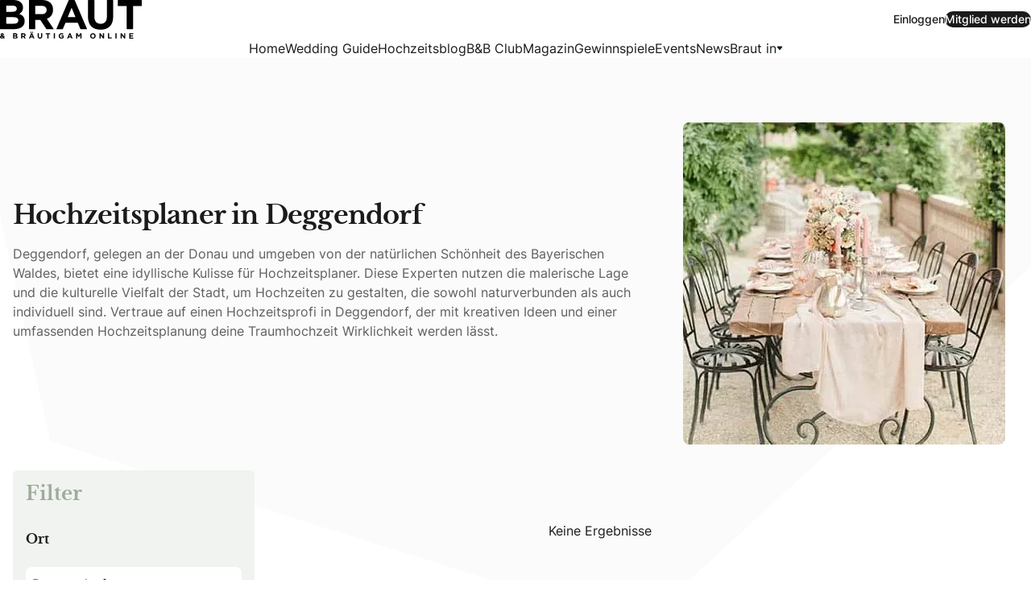

--- FILE ---
content_type: text/html; charset=UTF-8
request_url: https://www.brautmagazin.de/hochzeitsplaner-in-deggendorf/
body_size: 49706
content:
<!DOCTYPE html>
<html lang="de">
<head>
	<meta charset="UTF-8" />
	<meta name="viewport" content="width=device-width, initial-scale=1" />
<meta name='robots' content='index, follow, max-image-preview:large, max-snippet:-1, max-video-preview:-1' />

	<!-- This site is optimized with the Yoast SEO Premium plugin  - https://yoast.com/wordpress/plugins/seo/ -->
	<link rel="canonical" href="https://www.brautmagazin.de/hochzeitsplaner-in-deggendorf/" />
	<meta property="og:locale" content="de_DE" />
	<meta property="og:type" content="article" />
	<meta property="og:title" content="Hochzeitsplaner in Deggendorf" />
	<meta property="og:description" content="Deggendorf, gelegen an der Donau und umgeben von der natürlichen Schönheit des Bayerischen Waldes, bietet eine idyllische Kulisse für Hochzeitsplaner. Diese Experten nutzen die malerische Lage und die kulturelle Vielfalt der Stadt, um Hochzeiten zu gestalten, die sowohl naturverbunden als auch individuell sind. Vertraue auf einen Hochzeitsprofi in Deggendorf, der mit kreativen Ideen und einer umfassenden Hochzeitsplanung deine Traumhochzeit Wirklichkeit werden lässt." />
	<meta property="og:url" content="https://www.brautmagazin.de/hochzeitsplaner-in-deggendorf/" />
	<meta property="og:site_name" content="Braut &amp; Bräutigam" />
	<meta property="article:publisher" content="https://www.facebook.com/Brautmagazin/" />
	<meta property="article:modified_time" content="2025-07-31T13:11:48+00:00" />
	<meta property="og:image" content="https://www.brautmagazin.de/wp-content/uploads/2024/01/weddingplanner-jpg.webp" />
	<meta property="og:image:width" content="400" />
	<meta property="og:image:height" content="400" />
	<meta property="og:image:type" content="image/jpeg" />
	<meta name="twitter:card" content="summary_large_image" />
	<script type="application/ld+json" class="yoast-schema-graph">{"@context":"https://schema.org","@graph":[{"@type":"WebPage","@id":"https://www.brautmagazin.de/hochzeitsplaner-in-deggendorf/","url":"https://www.brautmagazin.de/hochzeitsplaner-in-deggendorf/","name":"Hochzeitsplaner in Deggendorf - Braut &amp; Bräutigam","isPartOf":{"@id":"https://www.brautmagazin.de/#website"},"primaryImageOfPage":{"@id":"https://www.brautmagazin.de/hochzeitsplaner-in-deggendorf/#primaryimage"},"image":{"@id":"https://www.brautmagazin.de/hochzeitsplaner-in-deggendorf/#primaryimage"},"thumbnailUrl":"https://www.brautmagazin.de/wp-content/uploads/2024/01/weddingplanner-jpg.webp","datePublished":"2024-01-10T13:32:32+00:00","dateModified":"2025-07-31T13:11:48+00:00","breadcrumb":{"@id":"https://www.brautmagazin.de/hochzeitsplaner-in-deggendorf/#breadcrumb"},"inLanguage":"de","potentialAction":[{"@type":"ReadAction","target":["https://www.brautmagazin.de/hochzeitsplaner-in-deggendorf/"]}]},{"@type":"ImageObject","inLanguage":"de","@id":"https://www.brautmagazin.de/hochzeitsplaner-in-deggendorf/#primaryimage","url":"https://www.brautmagazin.de/wp-content/uploads/2024/01/weddingplanner-jpg.webp","contentUrl":"https://www.brautmagazin.de/wp-content/uploads/2024/01/weddingplanner-jpg.webp","width":400,"height":400,"caption":"Ein Hochzeitsplaner in Oberhausen hat eine traumhafte Hochzeitstafel in einem Garten kreiert"},{"@type":"BreadcrumbList","@id":"https://www.brautmagazin.de/hochzeitsplaner-in-deggendorf/#breadcrumb","itemListElement":[{"@type":"ListItem","position":1,"name":"Home","item":"https://www.brautmagazin.de/"},{"@type":"ListItem","position":2,"name":"Hochzeitsplaner in Deggendorf"}]},{"@type":"WebSite","@id":"https://www.brautmagazin.de/#website","url":"https://www.brautmagazin.de/","name":"Braut & Bräutigam Online","description":"Alles für euren Hochzeitstag","publisher":{"@id":"https://www.brautmagazin.de/#organization"},"potentialAction":[{"@type":"SearchAction","target":{"@type":"EntryPoint","urlTemplate":"https://www.brautmagazin.de/?s={search_term_string}"},"query-input":{"@type":"PropertyValueSpecification","valueRequired":true,"valueName":"search_term_string"}}],"inLanguage":"de"},{"@type":"Organization","@id":"https://www.brautmagazin.de/#organization","name":"Braut & Bräutigam","alternateName":"Braut Magazin","url":"https://www.brautmagazin.de/","logo":{"@type":"ImageObject","inLanguage":"de","@id":"https://www.brautmagazin.de/#/schema/logo/image/","url":"https://www.brautmagazin.de/wp-content/uploads/2025/08/android-chrome-512x512-2.webp","contentUrl":"https://www.brautmagazin.de/wp-content/uploads/2025/08/android-chrome-512x512-2.webp","width":512,"height":512,"caption":"Braut & Bräutigam"},"image":{"@id":"https://www.brautmagazin.de/#/schema/logo/image/"},"sameAs":["https://www.facebook.com/Brautmagazin/","https://de.pinterest.com/brautmagazin/","https://www.instagram.com/brautmagazin/"],"email":"info@brautmedia.de","telephone":"+49 (0) 251 53902-0","legalName":"Brautmedia GmbH","foundingDate":"1985-06-01","numberOfEmployees":{"@type":"QuantitativeValue","minValue":"11","maxValue":"50"},"publishingPrinciples":"https://www.brautmagazin.de/publikationsprinzipien/"}]}</script>
	<!-- / Yoast SEO Premium plugin. -->


<title>Hochzeitsplaner in Deggendorf - Braut &amp; Bräutigam</title>
<link rel='dns-prefetch' href='//api.bruidenbruidegom.nl' />
<link rel="modulepreload" href="https://www.brautmagazin.de/wp-content/themes/bruidmediabv/dist/assets/index-B7TGBcFz.js" as="script" crossorigin>
<link rel="modulepreload" href="https://www.brautmagazin.de/wp-content/themes/bruidmediabv/dist/assets/virtual_svg-icons-register-Bw9qpWsB.js" as="script" crossorigin>
<link rel="modulepreload" href="https://www.brautmagazin.de/wp-content/themes/bruidmediabv/dist/assets/vendor-preline-CLlxTQf_.js" as="script" crossorigin>
<link rel="modulepreload" href="https://www.brautmagazin.de/wp-content/themes/bruidmediabv/dist/assets/sliders-85hUeTju.js" as="script" crossorigin>
<link rel="modulepreload" href="https://www.brautmagazin.de/wp-content/themes/bruidmediabv/dist/assets/galleries-KJKBXCNO.js" as="script" crossorigin>
<style id='wp-img-auto-sizes-contain-inline-css'>
img:is([sizes=auto i],[sizes^="auto," i]){contain-intrinsic-size:3000px 1500px}
/*# sourceURL=wp-img-auto-sizes-contain-inline-css */
</style>
<link rel='stylesheet' id='wg-css' href='https://www.brautmagazin.de/wp-content/themes/bruidmediabv/dist/assets/css/wg-DdqVo4Ix.css' media='all' />
<style id='global-styles-inline-css'>
:root{--wp--preset--aspect-ratio--square: 1;--wp--preset--aspect-ratio--4-3: 4/3;--wp--preset--aspect-ratio--3-4: 3/4;--wp--preset--aspect-ratio--3-2: 3/2;--wp--preset--aspect-ratio--2-3: 2/3;--wp--preset--aspect-ratio--16-9: 16/9;--wp--preset--aspect-ratio--9-16: 9/16;--wp--preset--color--black: #000000;--wp--preset--color--cyan-bluish-gray: #abb8c3;--wp--preset--color--white: #ffffff;--wp--preset--color--pale-pink: #f78da7;--wp--preset--color--vivid-red: #cf2e2e;--wp--preset--color--luminous-vivid-orange: #ff6900;--wp--preset--color--luminous-vivid-amber: #fcb900;--wp--preset--color--light-green-cyan: #7bdcb5;--wp--preset--color--vivid-green-cyan: #00d084;--wp--preset--color--pale-cyan-blue: #8ed1fc;--wp--preset--color--vivid-cyan-blue: #0693e3;--wp--preset--color--vivid-purple: #9b51e0;--wp--preset--color--link: var(--color-link);--wp--preset--color--weddingred: #bb7281;--wp--preset--color--background-light: #f0f3f0;--wp--preset--color--bridegreen: #9DAC9A;--wp--preset--color--secondary: #DEE3E5;--wp--preset--color--background: #F0F3F0;--wp--preset--gradient--vivid-cyan-blue-to-vivid-purple: linear-gradient(135deg,rgb(6,147,227) 0%,rgb(155,81,224) 100%);--wp--preset--gradient--light-green-cyan-to-vivid-green-cyan: linear-gradient(135deg,rgb(122,220,180) 0%,rgb(0,208,130) 100%);--wp--preset--gradient--luminous-vivid-amber-to-luminous-vivid-orange: linear-gradient(135deg,rgb(252,185,0) 0%,rgb(255,105,0) 100%);--wp--preset--gradient--luminous-vivid-orange-to-vivid-red: linear-gradient(135deg,rgb(255,105,0) 0%,rgb(207,46,46) 100%);--wp--preset--gradient--very-light-gray-to-cyan-bluish-gray: linear-gradient(135deg,rgb(238,238,238) 0%,rgb(169,184,195) 100%);--wp--preset--gradient--cool-to-warm-spectrum: linear-gradient(135deg,rgb(74,234,220) 0%,rgb(151,120,209) 20%,rgb(207,42,186) 40%,rgb(238,44,130) 60%,rgb(251,105,98) 80%,rgb(254,248,76) 100%);--wp--preset--gradient--blush-light-purple: linear-gradient(135deg,rgb(255,206,236) 0%,rgb(152,150,240) 100%);--wp--preset--gradient--blush-bordeaux: linear-gradient(135deg,rgb(254,205,165) 0%,rgb(254,45,45) 50%,rgb(107,0,62) 100%);--wp--preset--gradient--luminous-dusk: linear-gradient(135deg,rgb(255,203,112) 0%,rgb(199,81,192) 50%,rgb(65,88,208) 100%);--wp--preset--gradient--pale-ocean: linear-gradient(135deg,rgb(255,245,203) 0%,rgb(182,227,212) 50%,rgb(51,167,181) 100%);--wp--preset--gradient--electric-grass: linear-gradient(135deg,rgb(202,248,128) 0%,rgb(113,206,126) 100%);--wp--preset--gradient--midnight: linear-gradient(135deg,rgb(2,3,129) 0%,rgb(40,116,252) 100%);--wp--preset--font-size--small: clamp(13px, 0.813rem + ((1vw - 3.2px) * 0.469), 16px);--wp--preset--font-size--medium: clamp(14px, 0.875rem + ((1vw - 3.2px) * 0.625), 20px);--wp--preset--font-size--large: clamp(22.041px, 1.378rem + ((1vw - 3.2px) * 1.454), 40px);--wp--preset--font-size--x-large: clamp(25.014px, 1.563rem + ((1vw - 3.2px) * 1.769), 48px);--wp--preset--font-size--display-1: clamp(1.9rem, 7vw, 3.5625rem);--wp--preset--font-size--display-2: clamp(1.8rem, 5vw, 2.813rem);--wp--preset--font-size--heading-1: clamp(1.5rem, 6vw, 2.25rem);--wp--preset--font-size--heading-2: clamp(1.25rem, 6vw, 2rem);--wp--preset--font-size--heading-3: clamp(1.2rem, 4vw, 1.75rem);--wp--preset--font-size--heading-4: clamp(1.125rem, 6vw, 1.5rem);--wp--preset--font-size--heading-5: clamp(1.125rem, 6vw, 1.5rem);--wp--preset--font-size--heading-6: clamp(0.875rem, 5vw, 1rem);--wp--preset--font-size--heading-7: clamp(0.875rem, 5vw, 1rem);--wp--preset--font-size--x-small: clamp(10px, 0.625rem + ((1vw - 3.2px) * 0.391), 13px);--wp--preset--font-family--theme-heading: 'Libre Baskerville', serif;--wp--preset--font-family--theme-body: 'Inter', sans-serif;--wp--preset--spacing--20: 0.44rem;--wp--preset--spacing--30: 0.67rem;--wp--preset--spacing--40: 1rem;--wp--preset--spacing--50: 1.5rem;--wp--preset--spacing--60: 2.25rem;--wp--preset--spacing--70: 3.38rem;--wp--preset--spacing--80: 5.06rem;--wp--preset--shadow--natural: 6px 6px 9px rgba(0, 0, 0, 0.2);--wp--preset--shadow--deep: 12px 12px 50px rgba(0, 0, 0, 0.4);--wp--preset--shadow--sharp: 6px 6px 0px rgba(0, 0, 0, 0.2);--wp--preset--shadow--outlined: 6px 6px 0px -3px rgb(255, 255, 255), 6px 6px rgb(0, 0, 0);--wp--preset--shadow--crisp: 6px 6px 0px rgb(0, 0, 0);--wp--preset--shadow--default: 0 1px 3px 0 #0000001a, 0 1px 2px -1px #0000001a;--wp--preset--shadow--sm: 0 1px 3px 0 #0000001a, 0 1px 2px -1px #0000001a;--wp--preset--shadow--md: 0 4px 6px -1px #0000001a, 0 2px 4px -2px #0000001a;--wp--preset--shadow--lg: 0 10px 15px -3px #0000001a, 0 4px 6px -4px #0000001a;--wp--preset--shadow--xl: 0 20px 25px -5px #0000001a, 0 8px 10px -6px #0000001a;--wp--preset--shadow--none: 0 0 #0000;--wp--custom--border-radius-xs: 0.15rem;--wp--custom--border-radius-sm: 0.25rem;--wp--custom--border-radius-lg: 0.5rem;--wp--custom--border-radius-xl: 0.75rem;}:root { --wp--style--global--content-size: 828px;--wp--style--global--wide-size: 1280px; }:where(body) { margin: 0; }.wp-site-blocks > .alignleft { float: left; margin-right: 2em; }.wp-site-blocks > .alignright { float: right; margin-left: 2em; }.wp-site-blocks > .aligncenter { justify-content: center; margin-left: auto; margin-right: auto; }:where(.wp-site-blocks) > * { margin-block-start: 24px; margin-block-end: 0; }:where(.wp-site-blocks) > :first-child { margin-block-start: 0; }:where(.wp-site-blocks) > :last-child { margin-block-end: 0; }:root { --wp--style--block-gap: 24px; }:root :where(.is-layout-flow) > :first-child{margin-block-start: 0;}:root :where(.is-layout-flow) > :last-child{margin-block-end: 0;}:root :where(.is-layout-flow) > *{margin-block-start: 24px;margin-block-end: 0;}:root :where(.is-layout-constrained) > :first-child{margin-block-start: 0;}:root :where(.is-layout-constrained) > :last-child{margin-block-end: 0;}:root :where(.is-layout-constrained) > *{margin-block-start: 24px;margin-block-end: 0;}:root :where(.is-layout-flex){gap: 24px;}:root :where(.is-layout-grid){gap: 24px;}.is-layout-flow > .alignleft{float: left;margin-inline-start: 0;margin-inline-end: 2em;}.is-layout-flow > .alignright{float: right;margin-inline-start: 2em;margin-inline-end: 0;}.is-layout-flow > .aligncenter{margin-left: auto !important;margin-right: auto !important;}.is-layout-constrained > .alignleft{float: left;margin-inline-start: 0;margin-inline-end: 2em;}.is-layout-constrained > .alignright{float: right;margin-inline-start: 2em;margin-inline-end: 0;}.is-layout-constrained > .aligncenter{margin-left: auto !important;margin-right: auto !important;}.is-layout-constrained > :where(:not(.alignleft):not(.alignright):not(.alignfull)){max-width: var(--wp--style--global--content-size);margin-left: auto !important;margin-right: auto !important;}.is-layout-constrained > .alignwide{max-width: var(--wp--style--global--wide-size);}body .is-layout-flex{display: flex;}.is-layout-flex{flex-wrap: wrap;align-items: center;}.is-layout-flex > :is(*, div){margin: 0;}body .is-layout-grid{display: grid;}.is-layout-grid > :is(*, div){margin: 0;}body{font-family: var(--wp--preset--font-family--theme-body);margin-top: 0;margin-right: 0;margin-bottom: 0;margin-left: 0;padding-top: 0;padding-right: 0;padding-bottom: 0;padding-left: 0;}a:where(:not(.wp-element-button)){text-decoration: underline;}:root :where(.wp-element-button, .wp-block-button__link){background-color: #32373c;border-width: 0;color: #fff;font-family: inherit;font-size: inherit;font-style: inherit;font-weight: inherit;letter-spacing: inherit;line-height: inherit;padding-top: calc(0.667em + 2px);padding-right: calc(1.333em + 2px);padding-bottom: calc(0.667em + 2px);padding-left: calc(1.333em + 2px);text-decoration: none;text-transform: inherit;}.has-black-color{color: var(--wp--preset--color--black) !important;}.has-cyan-bluish-gray-color{color: var(--wp--preset--color--cyan-bluish-gray) !important;}.has-white-color{color: var(--wp--preset--color--white) !important;}.has-pale-pink-color{color: var(--wp--preset--color--pale-pink) !important;}.has-vivid-red-color{color: var(--wp--preset--color--vivid-red) !important;}.has-luminous-vivid-orange-color{color: var(--wp--preset--color--luminous-vivid-orange) !important;}.has-luminous-vivid-amber-color{color: var(--wp--preset--color--luminous-vivid-amber) !important;}.has-light-green-cyan-color{color: var(--wp--preset--color--light-green-cyan) !important;}.has-vivid-green-cyan-color{color: var(--wp--preset--color--vivid-green-cyan) !important;}.has-pale-cyan-blue-color{color: var(--wp--preset--color--pale-cyan-blue) !important;}.has-vivid-cyan-blue-color{color: var(--wp--preset--color--vivid-cyan-blue) !important;}.has-vivid-purple-color{color: var(--wp--preset--color--vivid-purple) !important;}.has-link-color{color: var(--wp--preset--color--link) !important;}.has-weddingred-color{color: var(--wp--preset--color--weddingred) !important;}.has-background-light-color{color: var(--wp--preset--color--background-light) !important;}.has-bridegreen-color{color: var(--wp--preset--color--bridegreen) !important;}.has-secondary-color{color: var(--wp--preset--color--secondary) !important;}.has-background-color{color: var(--wp--preset--color--background) !important;}.has-black-background-color{background-color: var(--wp--preset--color--black) !important;}.has-cyan-bluish-gray-background-color{background-color: var(--wp--preset--color--cyan-bluish-gray) !important;}.has-white-background-color{background-color: var(--wp--preset--color--white) !important;}.has-pale-pink-background-color{background-color: var(--wp--preset--color--pale-pink) !important;}.has-vivid-red-background-color{background-color: var(--wp--preset--color--vivid-red) !important;}.has-luminous-vivid-orange-background-color{background-color: var(--wp--preset--color--luminous-vivid-orange) !important;}.has-luminous-vivid-amber-background-color{background-color: var(--wp--preset--color--luminous-vivid-amber) !important;}.has-light-green-cyan-background-color{background-color: var(--wp--preset--color--light-green-cyan) !important;}.has-vivid-green-cyan-background-color{background-color: var(--wp--preset--color--vivid-green-cyan) !important;}.has-pale-cyan-blue-background-color{background-color: var(--wp--preset--color--pale-cyan-blue) !important;}.has-vivid-cyan-blue-background-color{background-color: var(--wp--preset--color--vivid-cyan-blue) !important;}.has-vivid-purple-background-color{background-color: var(--wp--preset--color--vivid-purple) !important;}.has-link-background-color{background-color: var(--wp--preset--color--link) !important;}.has-weddingred-background-color{background-color: var(--wp--preset--color--weddingred) !important;}.has-background-light-background-color{background-color: var(--wp--preset--color--background-light) !important;}.has-bridegreen-background-color{background-color: var(--wp--preset--color--bridegreen) !important;}.has-secondary-background-color{background-color: var(--wp--preset--color--secondary) !important;}.has-background-background-color{background-color: var(--wp--preset--color--background) !important;}.has-black-border-color{border-color: var(--wp--preset--color--black) !important;}.has-cyan-bluish-gray-border-color{border-color: var(--wp--preset--color--cyan-bluish-gray) !important;}.has-white-border-color{border-color: var(--wp--preset--color--white) !important;}.has-pale-pink-border-color{border-color: var(--wp--preset--color--pale-pink) !important;}.has-vivid-red-border-color{border-color: var(--wp--preset--color--vivid-red) !important;}.has-luminous-vivid-orange-border-color{border-color: var(--wp--preset--color--luminous-vivid-orange) !important;}.has-luminous-vivid-amber-border-color{border-color: var(--wp--preset--color--luminous-vivid-amber) !important;}.has-light-green-cyan-border-color{border-color: var(--wp--preset--color--light-green-cyan) !important;}.has-vivid-green-cyan-border-color{border-color: var(--wp--preset--color--vivid-green-cyan) !important;}.has-pale-cyan-blue-border-color{border-color: var(--wp--preset--color--pale-cyan-blue) !important;}.has-vivid-cyan-blue-border-color{border-color: var(--wp--preset--color--vivid-cyan-blue) !important;}.has-vivid-purple-border-color{border-color: var(--wp--preset--color--vivid-purple) !important;}.has-link-border-color{border-color: var(--wp--preset--color--link) !important;}.has-weddingred-border-color{border-color: var(--wp--preset--color--weddingred) !important;}.has-background-light-border-color{border-color: var(--wp--preset--color--background-light) !important;}.has-bridegreen-border-color{border-color: var(--wp--preset--color--bridegreen) !important;}.has-secondary-border-color{border-color: var(--wp--preset--color--secondary) !important;}.has-background-border-color{border-color: var(--wp--preset--color--background) !important;}.has-vivid-cyan-blue-to-vivid-purple-gradient-background{background: var(--wp--preset--gradient--vivid-cyan-blue-to-vivid-purple) !important;}.has-light-green-cyan-to-vivid-green-cyan-gradient-background{background: var(--wp--preset--gradient--light-green-cyan-to-vivid-green-cyan) !important;}.has-luminous-vivid-amber-to-luminous-vivid-orange-gradient-background{background: var(--wp--preset--gradient--luminous-vivid-amber-to-luminous-vivid-orange) !important;}.has-luminous-vivid-orange-to-vivid-red-gradient-background{background: var(--wp--preset--gradient--luminous-vivid-orange-to-vivid-red) !important;}.has-very-light-gray-to-cyan-bluish-gray-gradient-background{background: var(--wp--preset--gradient--very-light-gray-to-cyan-bluish-gray) !important;}.has-cool-to-warm-spectrum-gradient-background{background: var(--wp--preset--gradient--cool-to-warm-spectrum) !important;}.has-blush-light-purple-gradient-background{background: var(--wp--preset--gradient--blush-light-purple) !important;}.has-blush-bordeaux-gradient-background{background: var(--wp--preset--gradient--blush-bordeaux) !important;}.has-luminous-dusk-gradient-background{background: var(--wp--preset--gradient--luminous-dusk) !important;}.has-pale-ocean-gradient-background{background: var(--wp--preset--gradient--pale-ocean) !important;}.has-electric-grass-gradient-background{background: var(--wp--preset--gradient--electric-grass) !important;}.has-midnight-gradient-background{background: var(--wp--preset--gradient--midnight) !important;}.has-small-font-size{font-size: var(--wp--preset--font-size--small) !important;}.has-medium-font-size{font-size: var(--wp--preset--font-size--medium) !important;}.has-large-font-size{font-size: var(--wp--preset--font-size--large) !important;}.has-x-large-font-size{font-size: var(--wp--preset--font-size--x-large) !important;}.has-display-1-font-size{font-size: var(--wp--preset--font-size--display-1) !important;}.has-display-2-font-size{font-size: var(--wp--preset--font-size--display-2) !important;}.has-heading-1-font-size{font-size: var(--wp--preset--font-size--heading-1) !important;}.has-heading-2-font-size{font-size: var(--wp--preset--font-size--heading-2) !important;}.has-heading-3-font-size{font-size: var(--wp--preset--font-size--heading-3) !important;}.has-heading-4-font-size{font-size: var(--wp--preset--font-size--heading-4) !important;}.has-heading-5-font-size{font-size: var(--wp--preset--font-size--heading-5) !important;}.has-heading-6-font-size{font-size: var(--wp--preset--font-size--heading-6) !important;}.has-heading-7-font-size{font-size: var(--wp--preset--font-size--heading-7) !important;}.has-x-small-font-size{font-size: var(--wp--preset--font-size--x-small) !important;}.has-theme-heading-font-family{font-family: var(--wp--preset--font-family--theme-heading) !important;}.has-theme-body-font-family{font-family: var(--wp--preset--font-family--theme-body) !important;}
:root :where(.wp-block-x3p0-breadcrumbs-is-layout-flow) > :first-child{margin-block-start: 0;}:root :where(.wp-block-x3p0-breadcrumbs-is-layout-flow) > :last-child{margin-block-end: 0;}:root :where(.wp-block-x3p0-breadcrumbs-is-layout-flow) > *{margin-block-start: var(--wp--custom--x-3-p-0-breadcrumbs--gap, 0.5rem);margin-block-end: 0;}:root :where(.wp-block-x3p0-breadcrumbs-is-layout-constrained) > :first-child{margin-block-start: 0;}:root :where(.wp-block-x3p0-breadcrumbs-is-layout-constrained) > :last-child{margin-block-end: 0;}:root :where(.wp-block-x3p0-breadcrumbs-is-layout-constrained) > *{margin-block-start: var(--wp--custom--x-3-p-0-breadcrumbs--gap, 0.5rem);margin-block-end: 0;}:root :where(.wp-block-x3p0-breadcrumbs-is-layout-flex){gap: var(--wp--custom--x-3-p-0-breadcrumbs--gap, 0.5rem);}:root :where(.wp-block-x3p0-breadcrumbs-is-layout-grid){gap: var(--wp--custom--x-3-p-0-breadcrumbs--gap, 0.5rem);}:root :where(.wp-block-x3p0-breadcrumbs.is-layout-flex ){gap: var(--wp--custom--x-3-p-0-breadcrumbs--gap, 0.5rem);}
:root :where(.wp-block-bruid-custom-blocks-reading-tip){background-color: var(--wp--preset--color--link);border-radius: var(--radius-xl);color: var(--wp--preset--color--white);font-weight: 500;margin-top: clamp(1.25rem, 2vw, 2rem);margin-bottom: clamp(1.25rem, 2vw, 2rem);padding-top: 1.2rem;padding-right: 2rem;padding-bottom: 1.2rem;padding-left: 2rem;}:root :where(.wp-block-bruid-custom-blocks-reading-tip){text-align: center;}:root :where(.wp-block-bruid-custom-blocks-reading-tip p){margin-top: 0; margin-bottom: 0;}:root :where(.wp-block-bruid-custom-blocks-reading-tip a){text-decoration: underline;}
:root :where(.wp-block-bruid-custom-blocks-reading-tip a:where(:not(.wp-element-button))){color: var(--wp--preset--color--white);}
:root :where(.wp-block-bruid-custom-blocks-reading-tip a:where(:not(.wp-element-button)):hover){text-decoration: underline;}
:root :where(.wp-block-bruid-custom-blocks-swiper){border-radius: var(--wp--custom--border-radius-xl);}:root :where(.wp-block-bruid-custom-blocks-swiper figure){margin-bottom: 0;}
:root :where(.wp-block-bruid-custom-blocks-swiper h2){font-size: var(--wp--preset--font-size--heading-3);line-height: 1.1;margin-top: clamp(0.75rem, 1vw, 1.5rem);margin-bottom: clamp(0.75rem, 1vw, 1rem);}
:root :where(.wp-block-bruid-custom-blocks-swiper a:where(:not(.wp-element-button))){font-weight: 700;margin-top: clamp(0.875rem, 1vw, 1rem);}
:root :where(.wp-block-bruid-custom-blocks-algolia-search-v2 h2){font-family: var(--wp--preset--font-family--theme-heading);font-size: clamp(1.8rem, 5vw, 2.813rem);}
:root :where(.wp-block-bruid-custom-blocks-magazine-product-cta h1,.wp-block-bruid-custom-blocks-magazine-product-cta  h2,.wp-block-bruid-custom-blocks-magazine-product-cta  h3,.wp-block-bruid-custom-blocks-magazine-product-cta  h4,.wp-block-bruid-custom-blocks-magazine-product-cta  h5,.wp-block-bruid-custom-blocks-magazine-product-cta  h6){font-family: var(--wp--preset--font-family--theme-heading);}
:root :where(.wp-block-bruid-custom-blocks-magazine-product-cta a:where(:not(.wp-element-button))){color: var(--wp--preset--color--primary);font-family: var(--wp--preset--font-family--theme-body);text-decoration: none;}
:root :where(.wp-block-bruid-custom-blocks-magazine-product-cta h2){font-size: clamp(1.8rem, 5vw, 2.813rem);font-weight: 700;line-height: 1.2;margin-top: 2rem;margin-bottom: 1.25rem;}
/*# sourceURL=global-styles-inline-css */
</style>
<link rel='stylesheet' id='cmplz-general-css' href='https://www.brautmagazin.de/wp-content/plugins/complianz-gdpr-premium/assets/css/cookieblocker.min.css?ver=1762096041' media='all' />
<link rel='stylesheet' id='styles-css' href='https://www.brautmagazin.de/wp-content/themes/bruidmediabv/dist/assets/css/styles-tjcV6gJB.css' media='all' />
<link rel='stylesheet' id='mollie-applepaydirect-css' href='https://www.brautmagazin.de/wp-content/plugins/mollie-payments-for-woocommerce/public/css/mollie-applepaydirect.min.css?ver=1765819984' media='screen' />
<link rel='stylesheet' id='galleries-css' href='https://www.brautmagazin.de/wp-content/themes/bruidmediabv/dist/assets/css/galleries-CUmuCat-.css' media='all' />
<script src="https://www.brautmagazin.de/wp-includes/js/jquery/jquery.min.js?ver=3.7.1" id="jquery-core-js"></script>
<script src="https://api.bruidenbruidegom.nl/js/vue/vue.min.js?ver=6.9" id="vue2-js"></script>
<script src="https://www.brautmagazin.de/wp-content/plugins/stop-user-enumeration/frontend/js/frontend.js?ver=1.7.7" id="stop-user-enumeration-js" defer data-wp-strategy="defer"></script>
<script src="https://www.brautmagazin.de/wp-includes/js/jquery/jquery-migrate.min.js?ver=3.4.1" id="jquery-migrate-js"></script>
<script id="jquery-js-before">
if (typeof window.wp === "undefined") {
			window.wp = {};
		}
		if (typeof window.wp.i18n === "undefined") {
			window.wp.i18n = {
				__: function(text) { return text; },
				_x: function(text) { return text; },
				_n: function(single, plural, number) { return number === 1 ? single : plural; },
				setLocaleData: function() {}
			};
		}
//# sourceURL=jquery-js-before
</script>

			<style>.cmplz-hidden {
					display: none !important;
				}</style><script type="speculationrules">{"prerender":[{"source":"document","where":{"and":[{"href_matches":"\/*"},{"not":{"href_matches":"\/wp-login.php\\?action=logout"}},{"not":{"href_matches":"\/*\\?*(^|&)add-to-cart=*"}},{"not":{"selector_matches":".no-prerender"}},{"not":{"selector_matches":"[rel~=nofollow]"}}]}}],"prefetch":[{"source":"document","where":{"href_matches":"https:\/\/www.brautmagazin.de\/hochzeitsplaner-in-deggendorf\/"}},{"source":"document","where":{"href_matches":"\/"}},{"source":"document","where":{"href_matches":"https:\/\/www.brautmagazin.de\/dienstleister\/"}},{"source":"document","where":{"href_matches":"https:\/\/www.brautmagazin.de\/hochzeitsblog\/"}},{"source":"document","where":{"href_matches":"https:\/\/www.brautmagazin.de\/club\/"}},{"source":"document","where":{"href_matches":"https:\/\/www.brautmagazin.de\/magazin\/"}},{"source":"document","where":{"href_matches":"https:\/\/www.brautmagazin.de\/gewinnspiele\/"}},{"source":"document","where":{"href_matches":"https:\/\/www.brautmagazin.de\/events\/"}},{"source":"document","where":{"href_matches":"https:\/\/www.brautmagazin.de\/news\/"}},{"source":"document","where":{"href_matches":"https:\/\/www.brautmagazin.de\/braut-in\/"}}]}</script>	<noscript><style>.woocommerce-product-gallery{ opacity: 1 !important; }</style></noscript>
	<script type="text/javascript" src="https://cdn.brevo.com/js/sdk-loader.js" async></script><script type="text/javascript">
            window.Brevo = window.Brevo || [];
            window.Brevo.push(["init", {
                client_key: "4frnq1j4syumvie5bwwbyfk1",
                email_id: "",
                push: {
                    customDomain: "https://www.brautmagazin.de\/wp-content\/plugins\/woocommerce-sendinblue-newsletter-subscription\/"
                }
            }]);
        </script>		<style>
			.algolia-search-highlight {
				background-color: #fffbcc;
				border-radius: 2px;
				font-style: normal;
			}
		</style>
		<style class='wp-fonts-local'>
@font-face{font-family:"Libre Baskerville";font-style:normal;font-weight:400;font-display:swap;src:url('https://www.brautmagazin.de/wp-content/themes/bruidmediabv/fonts/librebaskerville-regular.woff2') format('woff2');font-stretch:normal;}
@font-face{font-family:"Libre Baskerville";font-style:italic;font-weight:400;font-display:swap;src:url('https://www.brautmagazin.de/wp-content/themes/bruidmediabv/fonts/librebaskerville-italic.woff2') format('woff2');font-stretch:normal;}
@font-face{font-family:"Libre Baskerville";font-style:normal;font-weight:700;font-display:swap;src:url('https://www.brautmagazin.de/wp-content/themes/bruidmediabv/fonts/librebaskerville-bold.woff2') format('woff2');font-stretch:normal;}
@font-face{font-family:Inter;font-style:normal;font-weight:100 900;font-display:swap;src:url('https://www.brautmagazin.de/wp-content/themes/bruidmediabv/fonts/theme-body.woff2') format('woff2');font-stretch:normal;}
@font-face{font-family:Inter;font-style:italic;font-weight:100 900;font-display:swap;src:url('https://www.brautmagazin.de/wp-content/themes/bruidmediabv/fonts/theme-body.woff2') format('woff2');font-stretch:normal;}
</style>
<link rel="icon" href="https://www.brautmagazin.de/wp-content/uploads/2025/08/android-chrome-512x512-2-64x64.webp" sizes="32x32" />
<link rel="icon" href="https://www.brautmagazin.de/wp-content/uploads/2025/08/android-chrome-512x512-2-300x300.webp" sizes="192x192" />
<link rel="apple-touch-icon" href="https://www.brautmagazin.de/wp-content/uploads/2025/08/android-chrome-512x512-2-300x300.webp" />
<meta name="msapplication-TileImage" content="https://www.brautmagazin.de/wp-content/uploads/2025/08/android-chrome-512x512-2-300x300.webp" />
<meta name="HandheldFriendly" content="True">
    <meta name="MobileOptimized" content="475" />
    <meta name="mobile-web-app-capable" content="yes">
    <meta name="theme-color" content="#9DAC9A">
    <link rel="mask-icon" href="https://www.brautmagazin.de/wp-content/themes/bruidmediabv/fav/safari-pinned-tab.svg" color="#9DAC9A">
    <link rel="shortcut icon" href="https://www.brautmagazin.de/wp-content/themes/bruidmediabv/fav/favicon.ico">
    <link rel="icon" type="image/png" sizes="32x32" href="https://www.brautmagazin.de/wp-content/themes/bruidmediabv/fav/favicon-32x32.png">
    <link rel="icon" type="image/png" sizes="48x48" href="https://www.brautmagazin.de/wp-content/themes/bruidmediabv/fav/favicon-48x48.png">
    <link rel="icon" type="image/png" sizes="64x64" href="https://www.brautmagazin.de/wp-content/themes/bruidmediabv/fav/favicon.png">
    <link rel="icon" sizes="228x228" href="https://www.brautmagazin.de/wp-content/themes/bruidmediabv/fav/coast-icon-228x228.png">
    <link rel="icon" sizes="196x196" href="https://www.brautmagazin.de/wp-content/themes/bruidmediabv/fav/homescreen-196x196.png">
    <link rel="apple-touch-icon-precomposed" sizes="152x152" href="https://www.brautmagazin.de/wp-content/themes/bruidmediabv/fav/apple-touch-icon-152x152-precomposed.png">
    <link rel="apple-touch-icon-precomposed" sizes="120x120" href="https://www.brautmagazin.de/wp-content/themes/bruidmediabv/fav/apple-touch-icon-120x120-precomposed.svg">
    <link rel="apple-touch-icon-precomposed" sizes="60x60" href="https://www.brautmagazin.de/wp-content/themes/bruidmediabv/fav/apple-touch-icon-60x60-precomposed.svg">
    <link rel="apple-touch-icon" sizes="144x144" href="https://www.brautmagazin.de/wp-content/themes/bruidmediabv/fav/apple-touch-icon-144x144.svg">
    <link rel="apple-touch-icon" sizes="114x114" href="https://www.brautmagazin.de/wp-content/themes/bruidmediabv/fav/apple-touch-icon-114x114.svg">
    <link rel="apple-touch-icon" sizes="72x72" href="https://www.brautmagazin.de/wp-content/themes/bruidmediabv/fav/apple-touch-icon-72x72.svg">
    <link rel="apple-touch-icon" sizes="57x57" href="https://www.brautmagazin.de/wp-content/themes/bruidmediabv/fav/apple-touch-icon.svg">
    <link rel="profile" href="http://gmpg.org/xfn/11"></head>

<body data-cmplz=1 class="wp-singular page-template page-template-page-weddingguide page page-id-18046 wp-embed-responsive wp-theme-bruidmediabv theme-bruidmediabv woocommerce-uses-block-theme woocommerce-block-theme-has-button-styles woocommerce-no-js">

<div class="wp-site-blocks"><header class="lg:sticky lg:top-0 lg:z-50 lg:bg-white lg:py-2 wp-block-template-part">
<div class="container" >

	<!-- Row 1: Logo and Login/Aanmelden Button -->
	<div class="flex justify-between items-center py-4 max-lg:px-4">
		<!-- Logo -->
		<a href="https://www.brautmagazin.de" class="lg:w-44">
						<svg class="lg:max-w-44 max-lg:max-w-24" width="176px" xmlns="http://www.w3.org/2000/svg" preserveAspectRatio="xMidYMid meet"x="0" y="0" width="100%" height="100%" viewBox="0 0 312.2 84.46"><g id="Layer_1-2"><path d="M102.59,22c0,5.36-3.88,9-10.71,9h-13.56s-.57,0-.57-.57V13.34s0-.57.57-.57h13.34c6.84,0,11.06,3.08,11.06,9.12v.11h-.11ZM118.54,63.72l-.11-.23-15.27-22.45c8.09-2.96,13.68-9.46,13.68-19.72v-.23c0-6.04-1.94-11.06-5.47-14.59C107.14,2.28,100.88,0,92.78,0h-28.5S63.72,0,63.72.57v62.46s0,.57.57,.57h12.77s.57,0,.57-.57v-19.04s0-.57.57-.57h9.8s.57,0,.91.46l12.99,19.38s.34.46.91.46h15.5q.23.11.23,0M278.92,62.81s0,.91.91.91h12.08s1.03,0,1.03-.91V14.02s0-.91.91-.91h17.44s.91,0,.91-1.03V1.14s0-1.03-.91-1.03h-50.84s-1.03,0-1.03,1.03v10.94s0,1.03,1.03,1.03h17.44s.91,0,.91.91v48.79h.11ZM14.82,51.52s-1.03,0-1.03-1.03v-11.97s0-.91,1.03-.91h15.27c7.18,0,10.37,2.62,10.37,6.95v.23c0,4.79-3.76,6.95-9.92,6.95h-15.73v-.23ZM14.82,25.87s-1.03,0-1.03-.91v-11.63s0-1.03,1.03-1.03h12.88c5.93,0,9.23,2.39,9.23,6.5v.23c0,4.79-3.88,6.73-10.14,6.73h-11.97v.11ZM.11,62.81s0,.91,1.03,.91h29.29c14.36,0,23.82-5.81,23.82-17.44v-.23c0-8.55-4.56-12.88-11.97-15.62,4.56-2.51,8.32-6.5,8.32-13.79v-.23c0-4.33-1.48-7.86-4.33-10.83C42.63,1.94,36.93,0,29.64,0H1.14S.11,0,.11,1.03v61.78ZM150.12,37.39s-1.03,0-.57-.91l7.75-18.69s.34-.91.8,0l7.75,18.69s.34.91-.57.91h-15.16ZM124.36,62.92s-.34.91.57.91h12.42s1.03,0,1.37-.91l5.13-12.42s.34-.91,1.37-.91h25.08s1.03,0,1.37.91l5.13,12.42s.34.91,1.37.91h12.77s.91,0,.57-.91L164.82,1.03s-.34-.91-1.37-.91h-11.06s-.91,0-1.37.91l-26.67,61.89ZM221.36,64.86c17.1,0,27.93-9.46,27.93-28.72V1.14s0-1.03-.91-1.03h-12.08s-.91,0-.91,1.03v35.56c0,10.14-5.24,15.27-13.79,15.27s-13.79-5.36-13.79-15.73V1.14s0-1.03-.91-1.03h-12.08s-1.03,0-1.03,1.03v35.45c0,18.69,10.37,28.27,27.58,28.27M4.33,82.3c-.91,0-1.6-.57-1.6-1.37,0-.57.34-1.14,1.03-1.48l2.17,2.28c-.46.34-1.03.57-1.6.57M4.56,77.05c-.46-.57-.68-.91-.68-1.48,0-.68.46-1.14,1.14-1.14s1.14.46,1.14,1.03c0,.8-.57,1.25-1.6,1.6M8.78,84.46l1.82-1.25-1.71-1.82c.57-.8,1.03-1.6,1.48-2.39l-1.82-1.03c-.34.68-.8,1.37-1.14,1.94l-1.48-1.48c1.48-.57,2.39-1.48,2.39-3.08s-1.25-2.96-3.31-2.96c-2.28,0-3.53,1.48-3.53,3.08,0,.8.23,1.48.8,2.28-1.48.68-2.28,1.71-2.28,3.19,0,2.05,1.71,3.31,3.88,3.31,1.37,0,2.39-.46,3.42-1.25,0,0,1.48,1.48,1.48,1.48ZM28.84,72.72h5.36c1.37,0,2.39.34,3.08,1.03.57.57.8,1.14.8,1.94,0,1.25-.68,2.05-1.48,2.51,1.37.46,2.17,1.25,2.17,2.85,0,2.17-1.71,3.19-4.33,3.19h-5.47v-11.51h-.11ZM33.63,77.4c1.14,0,1.82-.34,1.82-1.25,0-.8-.57-1.14-1.71-1.14h-2.51v2.39h2.39ZM34.31,82.07c1.14,0,1.82-.34,1.82-1.25,0-.8-.57-1.25-1.94-1.25h-2.96v2.51s3.08,0,3.08,0ZM46.73,72.72h5.24c1.48,0,2.62.46,3.42,1.14.68.68,1.03,1.6,1.03,2.62,0,1.82-1.03,3.08-2.51,3.53l2.85,4.1h-2.96l-2.51-3.53h-2.05v3.65h-2.51v-11.51ZM51.86,78.31c1.25,0,1.94-.68,1.94-1.6,0-1.14-.8-1.6-2.05-1.6h-2.51v3.31h2.62v-.11ZM68.62,72.61h2.39l4.9,11.63h-2.62l-1.03-2.62h-5.02l-1.03,2.62h-2.62l5.02-11.63ZM66.79,69.53h2.39v2.05h-2.39v-2.05ZM71.24,79.45l-1.48-3.76-1.48,3.76h2.96ZM70.33,69.53h2.39v2.05h-2.39v-2.05ZM82.98,79.33v-6.61h2.51v6.5c0,1.94.91,2.85,2.51,2.85s2.51-.91,2.51-2.74v-6.61h2.51v6.5c0,3.53-1.94,5.24-5.13,5.24-2.96,0-4.9-1.82-4.9-5.13h0ZM104.3,75h-3.53v-2.39h9.57v2.39h-3.53v9.23h-2.51s0-9.23,0-9.23ZM118.43,72.72h2.51v11.51h-2.51v-11.51ZM129.26,78.53c0-3.31,2.51-6.04,6.04-6.04,2.05,0,3.31.57,4.56,1.6l-1.6,1.94c-.91-.8-1.71-1.14-3.08-1.14-1.82,0-3.31,1.6-3.31,3.65,0,2.17,1.48,3.65,3.53,3.65.91,0,1.71-.23,2.39-.68v-1.71h-2.51v-2.17h5.02v5.02c-1.14,1.03-2.85,1.82-4.9,1.82-3.65,0-6.16-2.51-6.16-5.93h0ZM152.74,72.61h2.39l4.9,11.63h-2.74l-1.03-2.62h-4.9l-1.03,2.62h-2.62l5.02-11.63ZM155.36,79.45l-1.48-3.76-1.48,3.76h2.96ZM167.78,72.72h2.74l3.08,4.9,3.08-4.9h2.74v11.51h-2.51v-7.52l-3.31,4.9h-.11l-3.19-4.9v7.52h-2.51v-11.51h0ZM198.45,78.53c0-3.31,2.62-6.04,6.16-6.04s6.16,2.62,6.16,5.93-2.62,5.93-6.16,5.93-6.16-2.62-6.16-5.81ZM208.02,78.53c0-2.05-1.48-3.65-3.53-3.65s-3.42,1.6-3.42,3.65c0,1.94,1.48,3.65,3.53,3.65,2.05-.11,3.42-1.71,3.42-3.65ZM218.96,72.72h2.39l5.47,7.07v-7.07h2.51v11.51h-2.17l-5.59-7.41v7.41h-2.51v-11.51h-.11ZM237.88,72.72h2.51v9.23h5.81v2.28h-8.32v-11.51ZM254.18,72.72h2.51v11.51h-2.51v-11.51ZM265.58,72.72h2.39l5.47,7.07v-7.07h2.51v11.51h-2.17l-5.59-7.41v7.41h-2.62v-11.51ZM284.62,72.72h8.78v2.28h-6.16v2.39h5.47v2.28h-5.47v2.39h6.27v2.28h-8.78v-11.63h-.11Z" style="currentColor; stroke-width:0px;"/></g></svg>			<span class="sr-only">Hochzeitsplaner in Deggendorf</span>
		</a>

		<!-- Login/Aanmelden Button and User Menu -->
		<div class="flex items-center lg:gap-4 max-lg:gap-2">
			<!-- Mobile Menu Toggle -->
			<button type="button"
				class="hs-collapse-toggle inline-flex justify-center items-center p-2 text-white bg-black rounded-full lg:hidden"
				data-hs-collapse="#navbar-slide-up-animation" aria-controls="navbar-slide-up-animation"
				aria-label="Toggle navigation menu" aria-expanded="false">
				<svg class="flex-shrink-0 size-6 hs-collapse-open:hidden" xmlns="http://www.w3.org/2000/svg"
					viewBox="0 0 24 24" fill="none" stroke="currentColor" stroke-width="2" stroke-linecap="round"
					stroke-linejoin="round">
					<line x1="3" x2="21" y1="6" y2="6" />
					<line x1="3" x2="21" y1="12" y2="12" />
					<line x1="3" x2="21" y1="18" y2="18" />
				</svg>
				<svg class="flex-shrink-0 size-6 hidden hs-collapse-open:block" xmlns="http://www.w3.org/2000/svg"
					width="24" height="24" viewBox="0 0 24 24" fill="none" stroke="currentColor" stroke-width="2"
					stroke-linecap="round" stroke-linejoin="round">
					<path d="M18 6 6 18" />
					<path d="m6 6 12 12" />
				</svg>
			</button>

			<!-- User Login/Aanmelden Buttons -->
			<div class="flex items-center lg:gap-4 max-lg:gap-2">
				<a href="https://www.brautmagazin.de/mein-club/login/"
                class="bg-primary-600 border-secondary-500 flex-shrink-0 inline-flex items-center px-2 py-2 text-sm font-medium text-black bg-white rounded-full border transition-colors hover:bg-primary-700 hover:text-white hover:bg-black lg:px-4 max-lg:hidden"
                aria-label="Einloggen">Einloggen</a><a href="https://www.brautmagazin.de/club/#werdenochheutemitglied"
                class="bg-primary-600 flex-shrink-0 inline-flex items-center px-2 py-2 text-sm font-medium text-white bg-black rounded-full border border-transparent transition-colors hover:bg-primary-700 hover:bg-primary-500 hover:text-black lg:px-4"
                aria-label="Mitglied werden">Mitglied werden</a>			</div>

			<!-- Shopping Cart (if WooCommerce) -->
					</div>
	</div>

	<!-- Row 2: Navigation -->
	<nav id="navbar-slide-up-animation"
		class="hs-collapse w-full hidden transition-all duration-300 lg:block z-50 relative" aria-label="Global">
		<div id="menu-menu-1" class="flex flex-col lg:flex-row lg:items-center lg:justify-center lg:gap-x-4 xl:gap-x-6 link-text max-lg:space-y-4 max-lg:py-10 max-lg:px-4"><a  href="/" class="nav-item flex items-center text-black hover:text-primary-500 lg:py-2 depth-0">Home</a><a  href="https://www.brautmagazin.de/dienstleister/" class="nav-item flex items-center text-black hover:text-primary-500 lg:py-2 depth-0">Wedding Guide</a><a  href="https://www.brautmagazin.de/hochzeitsblog/" class="nav-item flex items-center text-black hover:text-primary-500 lg:py-2 depth-0">Hochzeitsblog</a><a  href="https://www.brautmagazin.de/club/" class="nav-item flex items-center text-black hover:text-primary-500 lg:py-2 depth-0">B&#038;B Club</a><a  href="https://www.brautmagazin.de/magazin/" class="nav-item flex items-center text-black hover:text-primary-500 lg:py-2 depth-0">Magazin</a><a  href="https://www.brautmagazin.de/gewinnspiele/" class="nav-item flex items-center text-black hover:text-primary-500 lg:py-2 depth-0">Gewinnspiele</a><a  href="https://www.brautmagazin.de/events/" class="nav-item flex items-center text-black hover:text-primary-500 lg:py-2 depth-0">Events</a><a  href="https://www.brautmagazin.de/news/" class="nav-item flex items-center text-black hover:text-primary-500 lg:py-2 depth-0">News</a><div class="hs-dropdown overflow-hidden [--adaptive:none] [--strategy:static] lg:[--adaptive:adaptive] lg:[--auto-close:outside] lg:[--strategy:fixed] lg:[--trigger:hover] max-lg:[--trigger:click] depth-0"><div class="hs-dropdown-inner flex justify-start items-center py-2 lg:gap-x-2 max-lg:border-dark-500 max-lg:border-opacity-5 max-lg:justify-between max-lg:border-b depth-0"><a  href="https://www.brautmagazin.de/braut-in/" class="w-full flex items-center text-black hover:text-primary-500 lg:py-2 depth-0">Braut in</a><svg class="flex-shrink-0 size-2 group-[.open]:rotate-180 max-lg:hidden" xmlns="http://www.w3.org/2000/svg" width="10" height="7" viewBox="0 0 10 7" fill="none"><path d="M4.79574 6.26953L1.08125 1.81215C0.647031 1.29109 1.01756 0.5 1.69583 0.5L8.27976 0.5C8.95803 0.5 9.32856 1.29108 8.89434 1.81215L5.17985 6.26953C5.0799 6.38947 4.89569 6.38947 4.79574 6.26953Z" fill="#002107"/></svg><button type="button" class="hs-collapse-toggle size-8 flex justify-center items-center py-2 text-black group hover:text-primary-500 lg:hidden max-lg:border-primary-500 max-lg:rounded-lg max-lg:border" id="dropdownButton-36943" data-hs-collapse="#dropdown-36943"><svg class="flex-shrink-0 size-2 group-[.open]:rotate-180" xmlns="http://www.w3.org/2000/svg" width="10" height="7" viewBox="0 0 10 7" fill="none"><path d="M4.79574 6.26953L1.08125 1.81215C0.647031 1.29109 1.01756 0.5 1.69583 0.5L8.27976 0.5C8.95803 0.5 9.32856 1.29108 8.89434 1.81215L5.17985 6.26953C5.0799 6.38947 4.89569 6.38947 4.79574 6.26953Z" fill="#002107"/></svg></button></div><div class="duration hs-dropdown-menu min-w-60 transition-[opacity] hidden mt-2 bg-white rounded-lg shadow-md opacity-0 after:-bottom-4 after:w-full after:h-4 after:absolute after:start-0 before:-top-4 before:w-full before:h-4 before:absolute before:start-0 hs-dropdown-open:opacity-100 lg:p-4 xl:p-6 depth-0"><div class="lg:space-y-4"><a  href="https://www.brautmagazin.de/braut-in/berlin/" class="w-full flex items-center text-black hover:text-primary-500 max-lg:px-4 max-lg:pb-6 max-lg:first-of-type:pt-6 depth-1">Berlin</a><a  href="https://www.brautmagazin.de/braut-in/duesseldorf/" class="w-full flex items-center text-black hover:text-primary-500 max-lg:px-4 max-lg:pb-6 max-lg:first-of-type:pt-6 depth-1">Düsseldorf</a><a  href="https://www.brautmagazin.de/braut-in/frankfurt/" class="w-full flex items-center text-black hover:text-primary-500 max-lg:px-4 max-lg:pb-6 max-lg:first-of-type:pt-6 depth-1">Frankfurt</a><a  href="https://www.brautmagazin.de/braut-in/hamburg/" class="w-full flex items-center text-black hover:text-primary-500 max-lg:px-4 max-lg:pb-6 max-lg:first-of-type:pt-6 depth-1">Hamburg</a><a  href="https://www.brautmagazin.de/braut-in/hannover/" class="w-full flex items-center text-black hover:text-primary-500 max-lg:px-4 max-lg:pb-6 max-lg:first-of-type:pt-6 depth-1">Hannover</a><a  href="https://www.brautmagazin.de/braut-in/koeln-bonn/" class="w-full flex items-center text-black hover:text-primary-500 max-lg:px-4 max-lg:pb-6 max-lg:first-of-type:pt-6 depth-1">Köln &#038; Bonn</a><a  href="https://www.brautmagazin.de/braut-in/muenchen/" class="w-full flex items-center text-black hover:text-primary-500 max-lg:px-4 max-lg:pb-6 max-lg:first-of-type:pt-6 depth-1">München</a><a  href="https://www.brautmagazin.de/braut-in/ruhrgebiet/" class="w-full flex items-center text-black hover:text-primary-500 max-lg:px-4 max-lg:pb-6 max-lg:first-of-type:pt-6 depth-1">Ruhrgebiet</a><a  href="https://www.brautmagazin.de/braut-in/stuttgart/" class="w-full flex items-center text-black hover:text-primary-500 max-lg:px-4 max-lg:pb-6 max-lg:first-of-type:pt-6 depth-1">Stuttgart</a></div></div></div></div>	</nav>

</div>
</header>


<main class="wp-block-bruid-custom-blocks-group-block breakout-grid lg:mt-10"> <section class="max-lg:px-4"><div class="mx-auto max-w-screen-xl grid pt-8 lg:grid-cols-12 lg:gap-8 lg:pt-10 xl:gap-0"><div class="mr-auto place-self-center lg:col-span-8"><h1 class="heading-3 max-w-2xl mb-2 tracking-tight leading-none lg:heading-2 lg:mb-4">Hochzeitsplaner in Deggendorf</h1><div class="text-neutral-500/70 max-w-3xl mb-6 lg:mb-8 max-lg:text-xs">Deggendorf, gelegen an der Donau und umgeben von der natürlichen Schönheit des Bayerischen Waldes, bietet eine idyllische Kulisse für Hochzeitsplaner. Diese Experten nutzen die malerische Lage und die kulturelle Vielfalt der Stadt, um Hochzeiten zu gestalten, die sowohl naturverbunden als auch individuell sind. Vertraue auf einen Hochzeitsprofi in Deggendorf, der mit kreativen Ideen und einer umfassenden Hochzeitsplanung deine Traumhochzeit Wirklichkeit werden lässt.</div></div><div class="hidden lg:flex lg:col-span-4 lg:mt-0"><img fetchpriority="high" decoding="async" width="400" height="400" src="https://www.brautmagazin.de/wp-content/uploads/2024/01/weddingplanner-jpg.webp" class="rounded-lg wp-post-image" alt="Ein Hochzeitsplaner in Oberhausen hat eine traumhafte Hochzeitstafel in einem Garten kreiert" srcset="https://www.brautmagazin.de/wp-content/uploads/2024/01/weddingplanner-jpg.webp 400w, https://www.brautmagazin.de/wp-content/uploads/2024/01/weddingplanner-300x300.webp 300w, https://www.brautmagazin.de/wp-content/uploads/2024/01/weddingplanner-jpg-64x64.webp 64w, https://www.brautmagazin.de/wp-content/uploads/2024/01/weddingplanner-jpg-128x128.webp 128w, https://www.brautmagazin.de/wp-content/uploads/2024/01/weddingplanner-jpg-320x320.webp 320w, https://www.brautmagazin.de/wp-content/uploads/2024/01/weddingplanner-jpg-100x100.webp 100w, https://www.brautmagazin.de/wp-content/uploads/2024/01/weddingplanner-724x724.webp 724w, https://www.brautmagazin.de/wp-content/uploads/2024/01/weddingplanner-450x450.webp 450w, https://www.brautmagazin.de/wp-content/uploads/2024/01/weddingplanner-1000x1000.webp 1000w" sizes="(max-width: 400px) 100vw, 400px" /></div></div></section><section class="wrapper wrapper--b2b"><div id="vue-app-holder" v-cloak=""></div>
</section> </main>


<footer class="wp-block-template-part"><footer class="wp-block-template-part"><div class="site-footer bg-primary-50 mt-12 lg:mt-24 wp-block-bruid-custom-blocks-footer wp-block-bruid-custom-blocks-footer">
    <div class="container mx-auto py-12 lg:py-24 max-xl:px-4">

                    <!-- First row with footer description and columns -->
            <div class="mb-12 lg:grid lg:gap-x-6 max-lg:pb-8 max-xl:grid-cols-4 xl:grid-flow-col xl:gap-x-8">
                <!-- First row columns -->
                                    <!-- <div class="lg:max-w-72 lg:w-full"> -->
                    <div class="grid-rows-subgrid grid row-span-2 gap-2 lg:place-content-between max-lg:mt-5">
                                                    <div class="font-display mb-4 text-lg font-bold">
                                Euer Hochzeitstag                            </div>
                        
                                                    <ul class="space-y-2 text-sm">
                                                                    <li>
                                        <a href="https://www.brautmagazin.de/club/"
                                            class="text-gray-600 hover:text-primary-600"
                                                                                        >
                                            B&amp;B Club                                        </a>
                                    </li>
                                                                    <li>
                                        <a href="https://www.brautmagazin.de/hochzeitsblog"
                                            class="text-gray-600 hover:text-primary-600"
                                                                                        >
                                            Hochzeitsblog                                        </a>
                                    </li>
                                                                    <li>
                                        <a href="https://www.brautmagazin.de/marken/"
                                            class="text-gray-600 hover:text-primary-600"
                                                                                        >
                                            Marken                                        </a>
                                    </li>
                                                                    <li>
                                        <a href="https://www.brautmagazin.de/events/"
                                            class="text-gray-600 hover:text-primary-600"
                                                                                        >
                                            Hochzeitsmessen                                        </a>
                                    </li>
                                                                    <li>
                                        <a href="https://www.brautmagazin.de/gewinnspiele/"
                                            class="text-gray-600 hover:text-primary-600"
                                                                                        >
                                            Gewinnspiele                                        </a>
                                    </li>
                                                                    <li>
                                        <a href="https://www.brautmagazin.de/magazin/"
                                            class="text-gray-600 hover:text-primary-600"
                                                                                        >
                                            Braut &amp; Bräutigam Magazin kaufen                                        </a>
                                    </li>
                                                                    <li>
                                        <a href="https://www.brautmagazin.de/einsendungen-echten-hochzeiten-und-styled-shootings/"
                                            class="text-gray-600 hover:text-primary-600"
                                                                                        >
                                            Teile deine Hochzeit oder Styled Shoot                                        </a>
                                    </li>
                                                                    <li>
                                        <a href="https://www.brautmagazin.de"
                                            class="text-gray-600 hover:text-primary-600"
                                                                                        >
                                            Home                                        </a>
                                    </li>
                                                            </ul>
                                            </div>
                                    <!-- <div class="lg:max-w-72 lg:w-full"> -->
                    <div class="grid-rows-subgrid grid row-span-2 gap-2 lg:place-content-between max-lg:mt-5">
                                                    <div class="font-display mb-4 text-lg font-bold">
                                Meistgelesene Artikel                            </div>
                        
                                                    <ul class="space-y-2 text-sm">
                                                                    <li>
                                        <a href="https://www.brautmagazin.de/hochzeitsblog/heiraten-in-deutschland-was-ihr-wissen-muesst/"
                                            class="text-gray-600 hover:text-primary-600"
                                                                                        >
                                            Was ist die Anmeldung zur Eheschließung?                                        </a>
                                    </li>
                                                                    <li>
                                        <a href="https://www.brautmagazin.de/hochzeitsblog/welche-arten-von-brautkleidern-gibt-es/"
                                            class="text-gray-600 hover:text-primary-600"
                                                                                        >
                                            Welche Arten von Brautkleidern gibt es?                                        </a>
                                    </li>
                                                                    <li>
                                        <a href="https://www.brautmagazin.de/hochzeitsblog/aufgabenvonfreientraurednerinnen/%20"
                                            class="text-gray-600 hover:text-primary-600"
                                                                                        >
                                            Was macht ein Trauredner?                                        </a>
                                    </li>
                                                                    <li>
                                        <a href="https://www.brautmagazin.de/hochzeitsblog"
                                            class="text-gray-600 hover:text-primary-600"
                                                                                        >
                                            Wann sollte man die Hochzeitseinladung verschicken?                                        </a>
                                    </li>
                                                                    <li>
                                        <a href="https://www.brautmagazin.de/hochzeitsblog/was-kostet-eine-hochzeit/"
                                            class="text-gray-600 hover:text-primary-600"
                                                                                        >
                                            Was kostet eine durchschnittliche Hochzeit?                                        </a>
                                    </li>
                                                                    <li>
                                        <a href="https://www.brautmagazin.de/hochzeitsblog/umdiehandbitten/"
                                            class="text-gray-600 hover:text-primary-600"
                                                                                        >
                                            Sollte ich den Vater um die Hand seiner Tochter bitten?                                        </a>
                                    </li>
                                                                    <li>
                                        <a href="https://www.brautmagazin.de/hochzeitsblog/geldgeschenke/"
                                            class="text-gray-600 hover:text-primary-600"
                                                                                        >
                                            Wieviel Geld schenkt man zur Hochzeit?                                        </a>
                                    </li>
                                                            </ul>
                                            </div>
                                    <!-- <div class="lg:max-w-72 lg:w-full"> -->
                    <div class="grid-rows-subgrid grid row-span-2 gap-2 lg:place-content-between max-lg:mt-5">
                                                    <div class="font-display mb-4 text-lg font-bold">
                                Mein B&amp;B Club                            </div>
                        
                                                    <ul class="space-y-2 text-sm">
                                                                    <li>
                                        <a href="https://www.brautmagazin.de/mein-club/login/"
                                            class="text-gray-600 hover:text-primary-600"
                                                                                        >
                                            B&amp;B Club &#8211; Log in                                        </a>
                                    </li>
                                                                    <li>
                                        <a href="https://www.brautmagazin.de/club/#werdenochheutemitglied"
                                            class="text-gray-600 hover:text-primary-600"
                                                                                        >
                                            B&amp;B Club &#8211; Registrieren                                        </a>
                                    </li>
                                                                    <li>
                                        <a href="https://www.brautmagazin.de/club/vorteile"
                                            class="text-gray-600 hover:text-primary-600"
                                                                                        >
                                            B&amp;B Club &#8211; Vorteile                                        </a>
                                    </li>
                                                                    <li>
                                        <a href="https://www.brautmagazin.de/club/allgemeine-geschaeftsbedingungen-des-b-und-b-club/"
                                            class="text-gray-600 hover:text-primary-600"
                                                                                        >
                                            B&amp;B Club &#8211; Teilnahmebedingungen                                        </a>
                                    </li>
                                                            </ul>
                                            </div>
                
                <!-- Footer description area -->
                                    <div class="grid-rows-subgrid max-w-screen-xs grid row-span-2 gap-2 lg:place-content-between max-lg:mt-5">
                                                    <div class="font-display mb-4 text-lg font-bold">
                                Über Braut &amp; Bräutigam                            </div>
                        
                                                    <p class="text-gray-600">
                                Braut &amp; Bräutigam ist eine führende Plattform rund ums Heiraten. Wir bieten heiratswilligen Paaren umfassende Informationen, inspirierende Ideen und praktische Ratschläge für die Hochzeitsplanung.                            </p>
                                            </div>
                            </div>
        
        <hr class="border-secondary-500 my-12" aria-hidden="true">

                    <!-- Second row columns -->
            <!-- last:col-span-full lg:grid-cols-4 lg:gap-12 xl:grid-flow-col xl:auto-cols-fr -->
            <!-- grid grid-cols-1 grid-rows-2 gap-8 mb-12 lg:grid-cols-4 xl:grid-flow-col xl:auto-cols-fr -->
            <div class="mb-12 lg:grid lg:grid-cols-4 lg:gap-x-6 max-lg:pb-8 xl:grid-flow-col xl:auto-cols-fr xl:gap-x-8">
                                    <div class="grid-rows-subgrid grid row-span-2 gap-2 lg:place-content-between max-lg:mt-5">
                                                    <div class="font-display mb-4 text-lg font-bold">
                                Brautmedia                            </div>
                        
                                                    <ul class="space-y-2 text-sm">
                                                                    <li>
                                        <a href="https://www.brautmagazin.de/geschaft-log-in/"
                                            class="text-gray-600 hover:text-primary-600"
                                                                                        >
                                            Wedding Guide &#8211; Business Login                                        </a>
                                    </li>
                                                                    <li>
                                        <a href="https://www.brautmagazin.de/kontakt/"
                                            class="text-gray-600 hover:text-primary-600"
                                                                                        >
                                            Kontakt                                        </a>
                                    </li>
                                                                    <li>
                                        <a href="https://www.brautmagazin.de/werbung/"
                                            class="text-gray-600 hover:text-primary-600"
                                                                                        >
                                            Werbung                                        </a>
                                    </li>
                                                                    <li>
                                        <a href="https://www.brautmagazin.de/jobs/"
                                            class="text-gray-600 hover:text-primary-600"
                                                                                        >
                                            Stellenangebote &amp; Praktika                                        </a>
                                    </li>
                                                                    <li>
                                        <a href="https://www.brautmagazin.de/datenschutzerklaerung/"
                                            class="text-gray-600 hover:text-primary-600"
                                                                                        >
                                            Datenschutzerklärung                                        </a>
                                    </li>
                                                                    <li>
                                        <a href="https://www.brautmagazin.de/allgemeinen-geschaeftsbedingungen/"
                                            class="text-gray-600 hover:text-primary-600"
                                                                                        >
                                            Allgemeine Geschäftsbedingungen                                        </a>
                                    </li>
                                                                    <li>
                                        <a href="https://www.brautmagazin.de/publikationsprinzipien/"
                                            class="text-gray-600 hover:text-primary-600"
                                                                                        >
                                            Publikationsprinzipien                                        </a>
                                    </li>
                                                                    <li>
                                        <a href="https://www.brautmagazin.de/redaktionsteam/"
                                            class="text-gray-600 hover:text-primary-600"
                                                                                        >
                                            Redaktionsteam                                        </a>
                                    </li>
                                                                    <li>
                                        <a href="https://www.brautmagazin.de/impressum/"
                                            class="text-gray-600 hover:text-primary-600"
                                                                                        >
                                            Impressum                                        </a>
                                    </li>
                                                            </ul>
                                            </div>
                                    <div class="grid-rows-subgrid grid row-span-2 gap-2 lg:place-content-between max-lg:mt-5">
                                                    <div class="font-display mb-4 text-lg font-bold">
                                Alle Brautmodengeschäfte in Deutschland                            </div>
                        
                                                    <ul class="space-y-2 text-sm">
                                                                    <li>
                                        <a href="https://www.brautmagazin.de/brautmodengeschaefte-baden-wuerttemberg/"
                                            class="text-gray-600 hover:text-primary-600"
                                                                                        >
                                            Brautmodengeschäfte in Baden-Württemberg                                        </a>
                                    </li>
                                                                    <li>
                                        <a href="https://www.brautmagazin.de/brautmodengeschaefte-bayern/"
                                            class="text-gray-600 hover:text-primary-600"
                                                                                        >
                                            Brautmodengeschäfte in Bayern                                        </a>
                                    </li>
                                                                    <li>
                                        <a href="https://www.brautmagazin.de/brautmodengeschaefte-berlin/"
                                            class="text-gray-600 hover:text-primary-600"
                                                                                        >
                                            Brautmodengeschäfte in Berlin                                        </a>
                                    </li>
                                                                    <li>
                                        <a href="https://www.brautmagazin.de/brautmodengeschaefte-brandenburg/"
                                            class="text-gray-600 hover:text-primary-600"
                                                                                        >
                                            Brautmodengeschäfte in Brandenburg                                        </a>
                                    </li>
                                                                    <li>
                                        <a href="https://www.brautmagazin.de/brautmodengeschaefte-bremen/"
                                            class="text-gray-600 hover:text-primary-600"
                                                                                        >
                                            Brautmodengeschäfte in Bremen                                        </a>
                                    </li>
                                                                    <li>
                                        <a href="https://www.brautmagazin.de/brautmodengeschaefte-hamburg/"
                                            class="text-gray-600 hover:text-primary-600"
                                                                                        >
                                            Brautmodengeschäfte in Hamburg                                        </a>
                                    </li>
                                                                    <li>
                                        <a href="https://www.brautmagazin.de/brautmodengeschaefte-hessen/"
                                            class="text-gray-600 hover:text-primary-600"
                                                                                        >
                                            Brautmodengeschäfte in Hessen                                        </a>
                                    </li>
                                                                    <li>
                                        <a href="https://www.brautmagazin.de/brautmodengeschaefte-mecklenburg-vorpommern/"
                                            class="text-gray-600 hover:text-primary-600"
                                                                                        >
                                            Brautmodengeschäfte in Mecklenburg-Vorpommern                                        </a>
                                    </li>
                                                                    <li>
                                        <a href="https://www.brautmagazin.de/brautmodengeschaefte-niedersachsen/"
                                            class="text-gray-600 hover:text-primary-600"
                                                                                        >
                                            Brautmodengeschäfte in Niedersachsen                                        </a>
                                    </li>
                                                                    <li>
                                        <a href="https://www.brautmagazin.de/brautmodengeschaefte-nordrhein-westfalen/"
                                            class="text-gray-600 hover:text-primary-600"
                                                                                        >
                                            Brautmodengeschäfte in Nordrhein-Westfalen                                        </a>
                                    </li>
                                                                    <li>
                                        <a href="https://www.brautmagazin.de/brautmodengeschaefte-rheinland-pfalz/"
                                            class="text-gray-600 hover:text-primary-600"
                                                                                        >
                                            Brautmodengeschäfte in Rheinland-Pfalz                                        </a>
                                    </li>
                                                                    <li>
                                        <a href="https://www.brautmagazin.de/brautmodengeschaefte-saarland/"
                                            class="text-gray-600 hover:text-primary-600"
                                                                                        >
                                            Brautmodengeschäfte in Saarland                                        </a>
                                    </li>
                                                                    <li>
                                        <a href="https://www.brautmagazin.de/brautmodengeschaefte-sachsen/"
                                            class="text-gray-600 hover:text-primary-600"
                                                                                        >
                                            Brautmodengeschäfte in Sachsen                                        </a>
                                    </li>
                                                                    <li>
                                        <a href="https://www.brautmagazin.de/brautmodengeschaefte-sachsen-anhalt/"
                                            class="text-gray-600 hover:text-primary-600"
                                                                                        >
                                            Brautmodengeschäfte in Sachsen-Anhalt                                        </a>
                                    </li>
                                                                    <li>
                                        <a href="https://www.brautmagazin.de/brautmodengeschaefte-schleswig-holstein/"
                                            class="text-gray-600 hover:text-primary-600"
                                                                                        >
                                            Brautmodengeschäfte in Schleswig-Holstein                                        </a>
                                    </li>
                                                                    <li>
                                        <a href="https://www.brautmagazin.de/brautmodengeschaefte-thueringen/"
                                            class="text-gray-600 hover:text-primary-600"
                                                                                        >
                                            Brautmodengeschäfte in Thüringen                                        </a>
                                    </li>
                                                            </ul>
                                            </div>
                                    <div class="grid-rows-subgrid grid row-span-2 gap-2 lg:place-content-between max-lg:mt-5">
                                                    <div class="font-display mb-4 text-lg font-bold">
                                Alle HochzeitsfotografInnen in Deutschland                            </div>
                        
                                                    <ul class="space-y-2 text-sm">
                                                                    <li>
                                        <a href="https://www.brautmagazin.de/gewinnerinnen-braut-foto-award/"
                                            class="text-gray-600 hover:text-primary-600"
                                                                                        >
                                            Die schönsten Hochzeitsfotos Deutschlands                                        </a>
                                    </li>
                                                                    <li>
                                        <a href="https://www.brautmagazin.de/hochzeitsfotografen-in-baden-wuerttemberg/"
                                            class="text-gray-600 hover:text-primary-600"
                                                                                        >
                                            HochzeitsfotografInnen in Baden-Württemberg                                        </a>
                                    </li>
                                                                    <li>
                                        <a href="https://www.brautmagazin.de/hochzeitsfotografen-in-bayern/"
                                            class="text-gray-600 hover:text-primary-600"
                                                                                        >
                                            HochzeitsfotografInnen in Bayern                                        </a>
                                    </li>
                                                                    <li>
                                        <a href="https://www.brautmagazin.de/hochzeitsfotografen-in-berlin/"
                                            class="text-gray-600 hover:text-primary-600"
                                                                                        >
                                            HochzeitsfotografInnen in Berlin                                        </a>
                                    </li>
                                                                    <li>
                                        <a href="https://www.brautmagazin.de/hochzeitsfotografen-in-brandenburg/"
                                            class="text-gray-600 hover:text-primary-600"
                                                                                        >
                                            HochzeitsfotografInnen in Brandenburg                                        </a>
                                    </li>
                                                                    <li>
                                        <a href="https://www.brautmagazin.de/hochzeitsfotografen-in-bremen/"
                                            class="text-gray-600 hover:text-primary-600"
                                                                                        >
                                            HochzeitsfotografInnen in Bremen                                        </a>
                                    </li>
                                                                    <li>
                                        <a href="https://www.brautmagazin.de/hochzeitsfotografen-in-hamburg/"
                                            class="text-gray-600 hover:text-primary-600"
                                                                                        >
                                            HochzeitsfotografInnen in Hamburg                                        </a>
                                    </li>
                                                                    <li>
                                        <a href="https://www.brautmagazin.de/hochzeitsfotografen-in-hessen/"
                                            class="text-gray-600 hover:text-primary-600"
                                                                                        >
                                            HochzeitsfotografInnen in Hessen                                        </a>
                                    </li>
                                                                    <li>
                                        <a href="https://www.brautmagazin.de/hochzeitsfotografen-in-mecklenburg-vorpommern/"
                                            class="text-gray-600 hover:text-primary-600"
                                                                                        >
                                            HochzeitsfotografInnen in Mecklenburg-Vorpommern                                        </a>
                                    </li>
                                                                    <li>
                                        <a href="https://www.brautmagazin.de/hochzeitsfotografen-in-niedersachsen/"
                                            class="text-gray-600 hover:text-primary-600"
                                                                                        >
                                            HochzeitsfotografInnen in Niedersachsen                                        </a>
                                    </li>
                                                                    <li>
                                        <a href="https://www.brautmagazin.de/hochzeitsfotografen-in-nordrhein-westfalen/"
                                            class="text-gray-600 hover:text-primary-600"
                                                                                        >
                                            HochzeitsfotografInnen in Nordrhein-Westfalen                                        </a>
                                    </li>
                                                                    <li>
                                        <a href="https://www.brautmagazin.de/hochzeitsfotografen-in-rheinland-pfalz/"
                                            class="text-gray-600 hover:text-primary-600"
                                                                                        >
                                            HochzeitsfotografInnen in Rheinland-Pfalz                                        </a>
                                    </li>
                                                                    <li>
                                        <a href="https://www.brautmagazin.de/hochzeitsfotografen-in-saarland/"
                                            class="text-gray-600 hover:text-primary-600"
                                                                                        >
                                            HochzeitsfotografInnen in Saarland                                        </a>
                                    </li>
                                                                    <li>
                                        <a href="https://www.brautmagazin.de/hochzeitsfotografen-in-sachsen/"
                                            class="text-gray-600 hover:text-primary-600"
                                                                                        >
                                            HochzeitsfotografInnen in Sachsen                                        </a>
                                    </li>
                                                                    <li>
                                        <a href="https://www.brautmagazin.de/hochzeitsfotografen-in-sachsen-anhalt/"
                                            class="text-gray-600 hover:text-primary-600"
                                                                                        >
                                            HochzeitsfotografInnen in Sachsen-Anhalt                                        </a>
                                    </li>
                                                                    <li>
                                        <a href="http://HochzeitsfotografInnen%20in%20Schleswig-Holstein"
                                            class="text-gray-600 hover:text-primary-600"
                                                                                        >
                                            HochzeitsfotografInnen in Schleswig-Holstein                                        </a>
                                    </li>
                                                                    <li>
                                        <a href="http://HochzeitsfotografInnen%20in%20Thüringen"
                                            class="text-gray-600 hover:text-primary-600"
                                                                                        >
                                            HochzeitsfotografInnen in Thüringen                                        </a>
                                    </li>
                                                            </ul>
                                            </div>
                                    <div class="grid-rows-subgrid grid row-span-2 gap-2 lg:place-content-between max-lg:mt-5">
                                                    <div class="font-display mb-4 text-lg font-bold">
                                Alle Hochzeitsdienstleister in Deutschland                            </div>
                        
                                                    <ul class="space-y-2 text-sm">
                                                                    <li>
                                        <a href="https://www.brautmagazin.de/ubersicht-wedding-guide/musik-entertainment/"
                                            class="text-gray-600 hover:text-primary-600"
                                                                                        >
                                            Bands &amp; DJs                                        </a>
                                    </li>
                                                                    <li>
                                        <a href="https://www.brautmagazin.de/ubersicht-wedding-guide/hochzeitsgaeste/"
                                            class="text-gray-600 hover:text-primary-600"
                                                                                        >
                                            Bekleidungsgeschäfte für Hochzeitsgäste                                        </a>
                                    </li>
                                                                    <li>
                                        <a href="https://www.brautmagazin.de/ubersicht-wedding-guide/accessoires/"
                                            class="text-gray-600 hover:text-primary-600"
                                                                                        >
                                            Brautaccessoires                                        </a>
                                    </li>
                                                                    <li>
                                        <a href="https://www.brautmagazin.de/ubersicht-wedding-guide/brautmode/"
                                            class="text-gray-600 hover:text-primary-600"
                                                                                        >
                                            Brautmodengeschäfte                                        </a>
                                    </li>
                                                                    <li>
                                        <a href="https://www.brautmagazin.de/ubersicht-wedding-guide/brautfrisuren-beauty/"
                                            class="text-gray-600 hover:text-primary-600"
                                                                                        >
                                            Brautstylisten                                        </a>
                                    </li>
                                                                    <li>
                                        <a href="https://www.brautmagazin.de/ubersicht-wedding-guide/recht-finanzen/"
                                            class="text-gray-600 hover:text-primary-600"
                                                                                        >
                                            Finanzberater                                        </a>
                                    </li>
                                                                    <li>
                                        <a href="https://www.brautmagazin.de/ubersicht-wedding-guide/brautstrauss/"
                                            class="text-gray-600 hover:text-primary-600"
                                                                                        >
                                            Floristen                                        </a>
                                    </li>
                                                                    <li>
                                        <a href="https://www.brautmagazin.de/ubersicht-wedding-guide/braeutigammode/"
                                            class="text-gray-600 hover:text-primary-600"
                                                                                        >
                                            Herrenausstatter                                        </a>
                                    </li>
                                                                    <li>
                                        <a href="https://www.brautmagazin.de/ubersicht-wedding-guide/hochzeits-fahrzeuge/"
                                            class="text-gray-600 hover:text-primary-600"
                                                                                        >
                                            Hochzeitsautos                                        </a>
                                    </li>
                                                                    <li>
                                        <a href="https://www.brautmagazin.de/ubersicht-wedding-guide/dekoration-styling/"
                                            class="text-gray-600 hover:text-primary-600"
                                                                                        >
                                            Hochzeitsdekorationen                                        </a>
                                    </li>
                                                                    <li>
                                        <a href="https://www.brautmagazin.de/ubersicht-wedding-guide/papeterie/"
                                            class="text-gray-600 hover:text-primary-600"
                                                                                        >
                                            Hochzeitseinladungen                                        </a>
                                    </li>
                                                                    <li>
                                        <a href="https://www.brautmagazin.de/ubersicht-wedding-guide/hochzeitfotografie-videografie/"
                                            class="text-gray-600 hover:text-primary-600"
                                                                                        >
                                            Hochzeitsfotografen                                        </a>
                                    </li>
                                                                    <li>
                                        <a href="https://www.brautmagazin.de/ubersicht-wedding-guide/hochzeitsgeschenke/"
                                            class="text-gray-600 hover:text-primary-600"
                                                                                        >
                                            Hochzeitsgeschenke &amp; Gastgeschenke                                        </a>
                                    </li>
                                                                    <li>
                                        <a href="https://www.brautmagazin.de/ubersicht-wedding-guide/brautmessen/"
                                            class="text-gray-600 hover:text-primary-600"
                                                                                        >
                                            Hochzeitsmessen                                        </a>
                                    </li>
                                                                    <li>
                                        <a href="https://www.brautmagazin.de/ubersicht-wedding-guide/hochzeitsplaner/"
                                            class="text-gray-600 hover:text-primary-600"
                                                                                        >
                                            Hochzeitsplaner                                        </a>
                                    </li>
                                                                    <li>
                                        <a href="https://www.brautmagazin.de/ubersicht-wedding-guide/konditoren-patisserien/"
                                            class="text-gray-600 hover:text-primary-600"
                                                                                        >
                                            Hochzeitstortenanbieter                                        </a>
                                    </li>
                                                                    <li>
                                        <a href="https://www.brautmagazin.de/ubersicht-wedding-guide/juweliere-und-trauring-profis/"
                                            class="text-gray-600 hover:text-primary-600"
                                                                                        >
                                            Juweliere &amp; Goldschmiede                                        </a>
                                    </li>
                                                                    <li>
                                        <a href="https://www.brautmagazin.de/ubersicht-wedding-guide/blumenkinder/"
                                            class="text-gray-600 hover:text-primary-600"
                                                                                        >
                                            Kindermodegeschäfte                                        </a>
                                    </li>
                                                                    <li>
                                        <a href="https://www.brautmagazin.de/ubersicht-wedding-guide/hochzeitsreisen/"
                                            class="text-gray-600 hover:text-primary-600"
                                                                                        >
                                            Reisebüros                                        </a>
                                    </li>
                                                                    <li>
                                        <a href="https://www.brautmagazin.de/ubersicht-wedding-guide/standesaemter/"
                                            class="text-gray-600 hover:text-primary-600"
                                                                                        >
                                            Standesämter                                        </a>
                                    </li>
                                                                    <li>
                                        <a href="https://www.brautmagazin.de/ubersicht-wedding-guide/trauredner/"
                                            class="text-gray-600 hover:text-primary-600"
                                                                                        >
                                            Trauredner                                        </a>
                                    </li>
                                                            </ul>
                                            </div>
                            </div>
        

        <div class="flex flex-col justify-between items-center pt-8 border-t border-gray-200 lg:flex-row">
            <svg xmlns="http://www.w3.org/2000/svg" width="160" height="44" fill="none" viewBox="0 0 160 44" role="img" aria-label="Bride &amp; Groom logo">
    <path fill="#6A7A7D" d="M52.577 12.014c0 2.729-1.989 4.582-5.49 4.582h-6.949s-.292 0-.292-.29v-8.7s0-.291.292-.291h6.837c3.505 0 5.668 1.568 5.668 4.643v.056h-.066Zm8.174 21.24-.057-.117-7.825-11.43c4.146-1.506 7.01-4.816 7.01-10.04v-.116c0-3.075-.994-5.631-2.803-7.428C54.908 1.974 51.7.813 47.55.813H32.943s-.287 0-.287.29v31.8s0 .29.292.29h6.545s.292 0 .292-.29V23.21s0-.29.292-.29h5.022s.292 0 .467.235l6.657 9.866s.174.234.466.234h7.944c.078.038.118.038.118 0Zm82.193-.463s0 .463.467.463h6.191s.527 0 .527-.463V7.951s0-.463.467-.463h8.938s.466 0 .466-.524v-5.57s0-.525-.466-.525h-26.055s-.528 0-.528.525v5.57s0 .524.528.524h8.937s.467 0 .467.463v24.84h.061ZM7.595 27.043s-.528 0-.528-.524v-6.094s0-.464.528-.464h7.826c3.68 0 5.314 1.334 5.314 3.539v.117c0 2.438-1.927 3.538-5.083 3.538H7.59v-.117l.005.005Zm0-13.059s-.528 0-.528-.463V7.6s0-.524.528-.524h6.601c3.04 0 4.73 1.216 4.73 3.309v.117c0 2.439-1.988 3.426-5.196 3.426H7.595v.056ZM.056 32.791s0 .463.528.463h15.011c7.36 0 12.208-2.958 12.208-8.879v-.117c0-4.353-2.337-6.557-6.135-7.952 2.337-1.278 4.264-3.31 4.264-7.02v-.118c0-2.204-.758-4.002-2.219-5.514-1.866-1.853-4.787-2.84-8.523-2.84H.584s-.528 0-.528.524V32.79Zm76.88-12.942s-.529 0-.293-.463l3.972-9.515s.174-.464.41 0l3.972 9.515s.174.463-.292.463h-7.77ZM63.732 32.847s-.174.463.293.463h6.365s.528 0 .702-.463l2.629-6.323s.174-.463.702-.463h12.853s.528 0 .703.463l2.629 6.323s.174.463.702.463h6.544s.467 0 .292-.463L84.47 1.337s-.174-.462-.702-.462h-5.668s-.467 0-.703.463l-13.668 31.51h.005Zm49.712.988c8.764 0 14.314-4.817 14.314-14.622V1.393s0-.524-.466-.524h-6.191s-.467 0-.467.525v18.104c0 5.162-2.685 7.774-7.067 7.774s-7.067-2.729-7.067-8.008V1.394s0-.525-.466-.525h-6.191s-.528 0-.528.525v18.048c0 9.515 5.314 14.393 14.134 14.393M2.22 42.714c-.467 0-.82-.29-.82-.698 0-.29.173-.58.527-.753l1.112 1.16a1.42 1.42 0 0 1-.82.29Zm.117-2.673c-.236-.29-.349-.463-.349-.754 0-.346.236-.58.585-.58.348 0 .584.234.584.524 0 .408-.292.637-.82.815M4.5 43.813l.932-.636-.876-.926c.292-.408.528-.815.759-1.217l-.933-.525c-.174.346-.41.698-.584.988l-.759-.754c.759-.29 1.225-.753 1.225-1.568 0-.814-.64-1.507-1.696-1.507-1.169 0-1.81.754-1.81 1.569 0 .407.118.753.41 1.16C.41 40.743 0 41.267 0 42.021c0 1.044.876 1.686 1.988 1.686.703 0 1.225-.235 1.753-.637l.759.754v-.01Zm10.28-5.977h2.747c.702 0 1.225.174 1.579.525.292.29.41.58.41.988 0 .636-.349 1.043-.759 1.277.702.235 1.112.637 1.112 1.451 0 1.105-.876 1.625-2.219 1.625h-2.803v-5.86h-.056l-.01-.006Zm2.455 2.383c.584 0 .933-.173.933-.636 0-.408-.292-.58-.877-.58h-1.286v1.216h1.23Zm.349 2.378c.584 0 .932-.173.932-.637 0-.407-.292-.636-.994-.636h-1.517v1.278h1.579v-.005Zm6.365-4.76h2.685c.759 0 1.343.234 1.753.58.348.346.528.814.528 1.334 0 .926-.528 1.568-1.287 1.797l1.461 2.087h-1.517l-1.286-1.797h-1.05v1.858h-1.287v-5.86Zm2.629 2.845c.64 0 .994-.346.994-.814 0-.58-.41-.815-1.05-.815h-1.287v1.685h1.343v-.056Zm8.59-2.902h1.224l2.511 5.922H37.56l-.527-1.334H34.46l-.528 1.334H32.59l2.573-5.922h.005Zm-.939-1.568h1.225v1.044H34.23v-1.044Zm2.28 5.05-.758-1.913-.758 1.914h1.517Zm-.465-5.05h1.224v1.044h-1.224v-1.044Zm6.483 4.99v-3.366h1.286v3.31c0 .987.466 1.45 1.286 1.45.82 0 1.287-.463 1.287-1.394v-3.366h1.286v3.31c0 1.797-.994 2.667-2.63 2.667-1.516 0-2.51-.926-2.51-2.611h-.005Zm10.926-2.205h-1.81V37.78h4.905v1.217H54.74v4.7h-1.286v-4.7Zm7.241-1.16h1.287v5.86h-1.287v-5.86Zm5.55 2.957c0-1.685 1.287-3.075 3.096-3.075 1.05 0 1.697.29 2.337.815l-.82.988c-.466-.408-.876-.58-1.578-.58-.933 0-1.697.814-1.697 1.858 0 1.104.759 1.858 1.81 1.858.466 0 .876-.117 1.224-.346v-.871H69.33v-1.105h2.573v2.556c-.585.524-1.461.927-2.512.927-1.87 0-3.157-1.278-3.157-3.02l.01-.005Zm12.034-3.014h1.225l2.511 5.922H80.61l-.528-1.334h-2.511l-.528 1.334H75.7l2.573-5.922h.005Zm1.343 3.483-.759-1.914-.758 1.914h1.517Zm6.365-3.427h1.404l1.579 2.495 1.578-2.495h1.404v5.86h-1.286v-3.828l-1.696 2.494h-.057l-1.635-2.494v3.828h-1.286v-5.86h-.005Zm15.718 2.958c0-1.685 1.343-3.075 3.157-3.075s3.157 1.334 3.157 3.02c0 1.685-1.343 3.019-3.157 3.019s-3.157-1.334-3.157-2.959v-.005Zm4.905 0c0-1.043-.759-1.858-1.81-1.858-1.05 0-1.752.815-1.752 1.858 0 .988.758 1.859 1.809 1.859 1.05-.056 1.753-.87 1.753-1.859Zm5.606-2.958h1.225l2.803 3.6v-3.6h1.287v5.86h-1.112l-2.865-3.772v3.772h-1.287v-5.86h-.056.005Zm9.697 0h1.286v4.7h2.978v1.16h-4.264v-5.86Zm8.353 0h1.287v5.86h-1.287v-5.86Zm5.843 0h1.224l2.804 3.6v-3.6h1.286v5.86h-1.112l-2.865-3.772v3.772h-1.342v-5.86h.005Zm9.757 0h4.5v1.161h-3.157v1.217h2.804v1.16h-2.804v1.218h3.214v1.16h-4.5v-5.92h-.057v.004Z"/>
</svg>            <div class="text-sm text-gray-500 max-lg:text-center">
                &copy; 2026 Braut &#038; Bräutigam Online.            </div>
                            <div class="social-links flex gap-x-4 ml-4 max-lg:justify-center" role="navigation" aria-label="Social media links">
                                                                                                                                                                                                                                                                                                                                                                                            <a class="align-center flex justify-center"
                                href="https://www.facebook.com/Brautmagazin/"
                                title="Facebook"
                                target="_blank"
                                rel="noopener">
                                <span class="text-dark-900"><svg xmlns="http://www.w3.org/2000/svg" viewBox="0 0 24 24" width="24" height="24" fill="currentColor"><path d="M24 12.073c0-6.627-5.373-12-12-12s-12 5.373-12 12c0 5.99 4.388 10.954 10.125 11.854v-8.385H7.078v-3.47h3.047V9.43c0-3.007 1.792-4.669 4.533-4.669 1.312 0 2.686.235 2.686.235v2.953H15.83c-1.491 0-1.956.925-1.956 1.874v2.25h3.328l-.532 3.47h-2.796v8.385C19.612 23.027 24 18.062 24 12.073z"/></svg></span>
                            </a>
                                                                                                                                            <a class="align-center flex justify-center"
                                href="https://de.pinterest.com/brautmagazin/"
                                title="Pinterest"
                                target="_blank"
                                rel="noopener">
                                <span class="text-dark-900"><svg xmlns="http://www.w3.org/2000/svg" viewBox="0 0 24 24" width="24" height="24" fill="currentColor"><path d="M12.017 0C5.396 0 .029 5.367.029 11.987c0 5.079 3.158 9.417 7.618 11.162-.105-.949-.199-2.403.041-3.439.219-.937 1.406-5.957 1.406-5.957s-.359-.72-.359-1.781c0-1.663.967-2.911 2.168-2.911 1.024 0 1.518.769 1.518 1.688 0 1.029-.653 2.567-.992 3.992-.285 1.193.6 2.165 1.775 2.165 2.128 0 3.768-2.245 3.768-5.487 0-2.861-2.063-4.869-5.008-4.869-3.41 0-5.409 2.562-5.409 5.199 0 1.033.394 2.143.889 2.741.099.12.112.225.085.345-.09.375-.293 1.199-.334 1.363-.053.225-.172.271-.401.165-1.495-.69-2.433-2.878-2.433-4.646 0-3.776 2.748-7.252 7.92-7.252 4.158 0 7.392 2.967 7.392 6.923 0 4.135-2.607 7.462-6.233 7.462-1.214 0-2.354-.629-2.758-1.379l-.749 2.848c-.269 1.045-1.004 2.352-1.498 3.146 1.123.345 2.306.535 3.55.535 6.607 0 11.985-5.365 11.985-11.987C23.97 5.39 18.592.026 11.985.026L12.017 0z"/></svg></span>
                            </a>
                                                                                                                                                                                        <a class="align-center flex justify-center"
                                href="https://www.instagram.com/brautmagazin/"
                                title="Instagram"
                                target="_blank"
                                rel="noopener">
                                <span class="text-dark-900"><svg xmlns="http://www.w3.org/2000/svg" viewBox="0 0 32 33" width="24" height="24" ><g fill="currentColor" clip-path="url(#a)"><path d="M16 3.315c4.275 0 4.781.019 6.462.094 1.563.068 2.407.33 2.97.55a4.949 4.949 0 0 1 1.837 1.193 4.921 4.921 0 0 1 1.194 1.838c.218.562.48 1.412.55 2.969.074 1.687.093 2.193.093 6.462 0 4.275-.019 4.781-.094 6.463-.068 1.562-.33 2.406-.55 2.968a4.948 4.948 0 0 1-1.193 1.838 4.922 4.922 0 0 1-1.838 1.194c-.562.218-1.412.48-2.969.55-1.687.075-2.193.093-6.462.093-4.275 0-4.781-.018-6.463-.093-1.562-.07-2.406-.332-2.968-.55A4.948 4.948 0 0 1 4.73 27.69a4.92 4.92 0 0 1-1.193-1.838c-.22-.562-.482-1.412-.55-2.968-.075-1.688-.094-2.194-.094-6.463 0-4.275.018-4.781.093-6.462.07-1.563.332-2.407.55-2.97a4.948 4.948 0 0 1 1.194-1.837A4.921 4.921 0 0 1 6.57 3.96c.562-.22 1.412-.482 2.968-.55 1.682-.075 2.188-.094 6.463-.094Zm0-2.881c-4.344 0-4.887.018-6.594.093-1.7.075-2.869.35-3.881.744-1.056.413-1.95.956-2.838 1.85-.893.888-1.437 1.781-1.85 2.831C.444 6.972.17 8.134.094 9.834.019 11.546 0 12.09 0 16.434c0 4.343.019 4.887.094 6.593.075 1.7.35 2.87.744 3.882.412 1.056.956 1.95 1.85 2.837a7.82 7.82 0 0 0 2.83 1.844c1.02.394 2.182.669 3.882.744 1.706.075 2.25.093 6.594.093 4.343 0 4.887-.018 6.593-.093 1.7-.075 2.87-.35 3.882-.744a7.82 7.82 0 0 0 2.831-1.844 7.822 7.822 0 0 0 1.844-2.831c.394-1.019.669-2.181.744-3.881.074-1.707.093-2.25.093-6.594s-.019-4.888-.094-6.594c-.075-1.7-.35-2.869-.743-3.881a7.494 7.494 0 0 0-1.831-2.844 7.82 7.82 0 0 0-2.832-1.844C25.462.884 24.3.61 22.6.534c-1.713-.082-2.256-.1-6.6-.1Z"/><path d="M16 8.215a8.22 8.22 0 0 0-8.219 8.219A8.22 8.22 0 0 0 16 24.652a8.22 8.22 0 0 0 8.219-8.218A8.22 8.22 0 0 0 16 8.214Zm0 13.55a5.332 5.332 0 1 1 .002-10.664A5.332 5.332 0 0 1 16 21.765ZM26.462 7.89a1.92 1.92 0 1 1-3.838-.001 1.92 1.92 0 0 1 3.838 0Z"/></g><defs><clipPath id="a"><path fill="#fff" d="M0 .434h32v32H0z"/></clipPath></defs></svg></span>
                            </a>
                                                            </div>
                    </div>
    </div>
</div></footer></footer>
</div>
<script type="speculationrules">
{"prefetch":[{"source":"document","where":{"and":[{"href_matches":"/*"},{"not":{"href_matches":["/wp-*.php","/wp-admin/*","/wp-content/uploads/*","/wp-content/*","/wp-content/plugins/*","/wp-content/themes/bruidmediabv/*","/*\\?(.+)"]}},{"not":{"selector_matches":"a[rel~=\"nofollow\"]"}},{"not":{"selector_matches":".no-prefetch, .no-prefetch a"}}]},"eagerness":"conservative"}]}
</script>

<!-- Consent Management powered by Complianz | GDPR/CCPA Cookie Consent https://wordpress.org/plugins/complianz-gdpr -->
<div id="cmplz-cookiebanner-container"><div class="cmplz-cookiebanner cmplz-hidden banner-1 bottom-right-view-preferences optin cmplz-bottom-right cmplz-categories-type-view-preferences" aria-modal="true" data-nosnippet="true" role="dialog" aria-live="polite" aria-labelledby="cmplz-header-1-optin" aria-describedby="cmplz-message-1-optin">
	<div class="cmplz-header">
		<div class="cmplz-logo"></div>
		<div class="cmplz-title" id="cmplz-header-1-optin">Cookie-Einstellungen</div>
		<div class="cmplz-close" tabindex="0" role="button" aria-label="Dialog schliessen">
			<svg aria-hidden="true" focusable="false" data-prefix="fas" data-icon="times" class="svg-inline--fa fa-times fa-w-11" role="img" xmlns="http://www.w3.org/2000/svg" viewBox="0 0 352 512"><path fill="currentColor" d="M242.72 256l100.07-100.07c12.28-12.28 12.28-32.19 0-44.48l-22.24-22.24c-12.28-12.28-32.19-12.28-44.48 0L176 189.28 75.93 89.21c-12.28-12.28-32.19-12.28-44.48 0L9.21 111.45c-12.28 12.28-12.28 32.19 0 44.48L109.28 256 9.21 356.07c-12.28 12.28-12.28 32.19 0 44.48l22.24 22.24c12.28 12.28 32.2 12.28 44.48 0L176 322.72l100.07 100.07c12.28 12.28 32.2 12.28 44.48 0l22.24-22.24c12.28-12.28 12.28-32.19 0-44.48L242.72 256z"></path></svg>
		</div>
	</div>

	<div class="cmplz-divider cmplz-divider-header"></div>
	<div class="cmplz-body">
		<div class="cmplz-message" id="cmplz-message-1-optin">Um unsere Website optimal zu gestalten und fortlaufend zu optimieren, nutzen wir Cookies. Wir benötigen eine Zustimmung, bevor unsere Website besucht werden kann. Indem du auf „Ich stimme zu“ klickst, stimmst du dem Einsatz der Cookies zu. Genaue Informationen kannst du in unserer Datenschutzerklärung nachlesen.</div>
		<!-- categories start -->
		<div class="cmplz-categories">
			<details class="cmplz-category cmplz-functional" >
				<summary>
						<span class="cmplz-category-header">
							<span class="cmplz-category-title">Funktional</span>
							<span class='cmplz-always-active'>
								<span class="cmplz-banner-checkbox">
									<input type="checkbox"
										   id="cmplz-functional-optin"
										   data-category="cmplz_functional"
										   class="cmplz-consent-checkbox cmplz-functional"
										   size="40"
										   value="1"/>
									<label class="cmplz-label" for="cmplz-functional-optin"><span class="screen-reader-text">Funktional</span></label>
								</span>
								Immer aktiv							</span>
							<span class="cmplz-icon cmplz-open">
								<svg xmlns="http://www.w3.org/2000/svg" viewBox="0 0 448 512"  height="18" ><path d="M224 416c-8.188 0-16.38-3.125-22.62-9.375l-192-192c-12.5-12.5-12.5-32.75 0-45.25s32.75-12.5 45.25 0L224 338.8l169.4-169.4c12.5-12.5 32.75-12.5 45.25 0s12.5 32.75 0 45.25l-192 192C240.4 412.9 232.2 416 224 416z"/></svg>
							</span>
						</span>
				</summary>
				<div class="cmplz-description">
					<span class="cmplz-description-functional">De technische opslag of toegang is strikt noodzakelijk voor het legitieme doel het gebruik mogelijk te maken van een specifieke dienst waarom de abonnee of gebruiker uitdrukkelijk heeft gevraagd, of met als enig doel de uitvoering van de transmissie van een communicatie over een elektronisch communicatienetwerk.</span>
				</div>
			</details>

			<details class="cmplz-category cmplz-preferences" >
				<summary>
						<span class="cmplz-category-header">
							<span class="cmplz-category-title">Voorkeuren</span>
							<span class="cmplz-banner-checkbox">
								<input type="checkbox"
									   id="cmplz-preferences-optin"
									   data-category="cmplz_preferences"
									   class="cmplz-consent-checkbox cmplz-preferences"
									   size="40"
									   value="1"/>
								<label class="cmplz-label" for="cmplz-preferences-optin"><span class="screen-reader-text">Voorkeuren</span></label>
							</span>
							<span class="cmplz-icon cmplz-open">
								<svg xmlns="http://www.w3.org/2000/svg" viewBox="0 0 448 512"  height="18" ><path d="M224 416c-8.188 0-16.38-3.125-22.62-9.375l-192-192c-12.5-12.5-12.5-32.75 0-45.25s32.75-12.5 45.25 0L224 338.8l169.4-169.4c12.5-12.5 32.75-12.5 45.25 0s12.5 32.75 0 45.25l-192 192C240.4 412.9 232.2 416 224 416z"/></svg>
							</span>
						</span>
				</summary>
				<div class="cmplz-description">
					<span class="cmplz-description-preferences">De technische opslag of toegang is noodzakelijk voor het legitieme doel voorkeuren op te slaan die niet door de abonnee of gebruiker zijn aangevraagd.</span>
				</div>
			</details>

			<details class="cmplz-category cmplz-statistics" >
				<summary>
						<span class="cmplz-category-header">
							<span class="cmplz-category-title">Statistiken</span>
							<span class="cmplz-banner-checkbox">
								<input type="checkbox"
									   id="cmplz-statistics-optin"
									   data-category="cmplz_statistics"
									   class="cmplz-consent-checkbox cmplz-statistics"
									   size="40"
									   value="1"/>
								<label class="cmplz-label" for="cmplz-statistics-optin"><span class="screen-reader-text">Statistiken</span></label>
							</span>
							<span class="cmplz-icon cmplz-open">
								<svg xmlns="http://www.w3.org/2000/svg" viewBox="0 0 448 512"  height="18" ><path d="M224 416c-8.188 0-16.38-3.125-22.62-9.375l-192-192c-12.5-12.5-12.5-32.75 0-45.25s32.75-12.5 45.25 0L224 338.8l169.4-169.4c12.5-12.5 32.75-12.5 45.25 0s12.5 32.75 0 45.25l-192 192C240.4 412.9 232.2 416 224 416z"/></svg>
							</span>
						</span>
				</summary>
				<div class="cmplz-description">
					<span class="cmplz-description-statistics">De technische opslag of toegang die uitsluitend voor statistische doeleinden wordt gebruikt.</span>
					<span class="cmplz-description-statistics-anonymous">De technische opslag of toegang die uitsluitend wordt gebruikt voor anonieme statistische doeleinden. Zonder dagvaarding, vrijwillige naleving door uw Internet Service Provider, of aanvullende gegevens van een derde partij, kan informatie die alleen voor dit doel wordt opgeslagen of opgehaald gewoonlijk niet worden gebruikt om je te identificeren.</span>
				</div>
			</details>
			<details class="cmplz-category cmplz-marketing" >
				<summary>
						<span class="cmplz-category-header">
							<span class="cmplz-category-title">Marketing</span>
							<span class="cmplz-banner-checkbox">
								<input type="checkbox"
									   id="cmplz-marketing-optin"
									   data-category="cmplz_marketing"
									   class="cmplz-consent-checkbox cmplz-marketing"
									   size="40"
									   value="1"/>
								<label class="cmplz-label" for="cmplz-marketing-optin"><span class="screen-reader-text">Marketing</span></label>
							</span>
							<span class="cmplz-icon cmplz-open">
								<svg xmlns="http://www.w3.org/2000/svg" viewBox="0 0 448 512"  height="18" ><path d="M224 416c-8.188 0-16.38-3.125-22.62-9.375l-192-192c-12.5-12.5-12.5-32.75 0-45.25s32.75-12.5 45.25 0L224 338.8l169.4-169.4c12.5-12.5 32.75-12.5 45.25 0s12.5 32.75 0 45.25l-192 192C240.4 412.9 232.2 416 224 416z"/></svg>
							</span>
						</span>
				</summary>
				<div class="cmplz-description">
					<span class="cmplz-description-marketing">De technische opslag of toegang is nodig om gebruikersprofielen op te stellen voor het verzenden van reclame, of om de gebruiker op een website of over verschillende websites te volgen voor soortgelijke marketingdoeleinden.</span>
				</div>
			</details>
		</div><!-- categories end -->
			</div>

	<div class="cmplz-links cmplz-information">
		<ul>
			<li><a class="cmplz-link cmplz-manage-options cookie-statement" href="#" data-relative_url="#cmplz-manage-consent-container">Optionen verwalten</a></li>
			<li><a class="cmplz-link cmplz-manage-third-parties cookie-statement" href="#" data-relative_url="#cmplz-cookies-overview">Dienste verwalten</a></li>
			<li><a class="cmplz-link cmplz-manage-vendors tcf cookie-statement" href="#" data-relative_url="#cmplz-tcf-wrapper">Verwalten von {vendor_count}-Lieferanten</a></li>
			<li><a class="cmplz-link cmplz-external cmplz-read-more-purposes tcf" target="_blank" rel="noopener noreferrer nofollow" href="https://cookiedatabase.org/tcf/purposes/" aria-label="Read more about TCF purposes on Cookie Database">Lese mehr über diese Zwecke</a></li>
		</ul>
			</div>

	<div class="cmplz-divider cmplz-footer"></div>

	<div class="cmplz-buttons">
		<button class="cmplz-btn cmplz-accept">Ich stimme zu</button>
		<button class="cmplz-btn cmplz-deny">Ich lehne ab</button>
		<button class="cmplz-btn cmplz-view-preferences">Einstellungen verwalten</button>
		<button class="cmplz-btn cmplz-save-preferences">Voorkeuren bewaren</button>
		<a class="cmplz-btn cmplz-manage-options tcf cookie-statement" href="#" data-relative_url="#cmplz-manage-consent-container">Einstellungen verwalten</a>
			</div>

	
	<div class="cmplz-documents cmplz-links">
		<ul>
			<li><a class="cmplz-link cookie-statement" href="#" data-relative_url="">{title}</a></li>
			<li><a class="cmplz-link privacy-statement" href="#" data-relative_url="">{title}</a></li>
			<li><a class="cmplz-link impressum" href="#" data-relative_url="">{title}</a></li>
		</ul>
			</div>
</div>
</div>
					<div id="cmplz-manage-consent" data-nosnippet="true"><button class="cmplz-btn cmplz-hidden cmplz-manage-consent manage-consent-1">Cookie-Einstellungen</button>

</div><input id='ws_ma_event_type' type='hidden' style='display: none' /><input id='ws_ma_event_data' type='hidden' style='display: none' /><div class="svgInlineSprite" style="display: none;"><svg xmlns="http://www.w3.org/2000/svg" xmlns:xlink="http://www.w3.org/1999/xlink">
    <defs>
        <symbol viewBox="0 0 24 21.378" id="icon-anchor">
            <g>
                <path d="M23.345 14.698h-1.457a8.02 8.02 0 0 1-7.9 6.681h-3.967a8.02 8.02 0 0 1-7.9-6.681H.669a.669.669 0 0 1-.473-1.14l2.635-2.672a.67.67 0 0 1 .944 0l2.635 2.672a.635.635 0 0 1-.4 1.14H4.869a5.34 5.34 0 0 0 5.157 4.008h.63v-8.685h2.635v8.685h.63a5.345 5.345 0 0 0 5.157-4.008h-1.146a.668.668 0 0 1-.472-1.14l2.635-2.672a.67.67 0 0 1 .944 0l2.635 2.672a.6.6 0 0 1-.329 1.14" />
                <path d="M15.366 7.349h-1.129A4.006 4.006 0 0 0 12.063 0a4.065 4.065 0 0 0-4.046 4.008 4 4 0 0 0 1.8 3.34H8.688a.67.67 0 0 0-.668.668v1.337a.66.66 0 0 0 .63.668h6.643a.637.637 0 0 0 .63-.668V8.017a.53.53 0 0 0-.557-.668m-3.34-2a1.336 1.336 0 0 1-.038-2.672 1.306 1.306 0 0 1 1.3 1.336 1.277 1.277 0 0 1-1.263 1.332Z" opacity=".4" />
            </g>
        </symbol>
        <symbol viewBox="0 0 32 31.864" id="icon-arrow">
            <path d="m15.462.251-.505.505a.857.857 0 0 0 0 1.212l12.75 12.75H.857a.857.857 0 0 0-.857.857v.714a.857.857 0 0 0 .857.858h26.849l-12.75 12.75a.857.857 0 0 0 0 1.212l.505.505a.857.857 0 0 0 1.212 0l15.076-15.076a.857.857 0 0 0 0-1.212L16.674.251a.857.857 0 0 0-1.212 0" />
        </symbol>
        <symbol viewBox="0 0 17.5 20" id="icon-building">
            <path d="M17.031 18.75h-.781V.938a.937.937 0 0 0-.937-.937H2.187a.937.937 0 0 0-.937.937V18.75H.469a.47.47 0 0 0-.469.469V20h17.5v-.781a.47.47 0 0 0-.469-.469M5 2.969a.47.47 0 0 1 .469-.469h1.562a.47.47 0 0 1 .469.469v1.562A.47.47 0 0 1 7.031 5H5.469A.47.47 0 0 1 5 4.531Zm0 3.75a.47.47 0 0 1 .469-.469h1.562a.47.47 0 0 1 .469.469v1.562a.47.47 0 0 1-.469.469H5.469A.47.47 0 0 1 5 8.281ZM7.031 12.5H5.469A.47.47 0 0 1 5 12.031v-1.562A.47.47 0 0 1 5.469 10h1.562a.47.47 0 0 1 .469.469v1.562a.47.47 0 0 1-.469.469M10 18.75H7.5v-3.281A.47.47 0 0 1 7.969 15h1.562a.47.47 0 0 1 .469.469Zm2.5-6.719a.47.47 0 0 1-.469.469h-1.562a.47.47 0 0 1-.469-.469v-1.562a.47.47 0 0 1 .469-.469h1.562a.47.47 0 0 1 .469.469Zm0-3.75a.47.47 0 0 1-.469.469h-1.562A.47.47 0 0 1 10 8.281V6.719a.47.47 0 0 1 .469-.469h1.562a.47.47 0 0 1 .469.469Zm0-3.75a.47.47 0 0 1-.469.469h-1.562A.47.47 0 0 1 10 4.531V2.969a.47.47 0 0 1 .469-.469h1.562a.47.47 0 0 1 .469.469Z" data-name="Path 15" />
        </symbol>
        <symbol viewBox="0 0 17.5 20" id="icon-calendar">
            <path d="M15.625 2.5H13.75V.469A.47.47 0 0 0 13.281 0h-.312a.47.47 0 0 0-.469.469V2.5H5V.469A.47.47 0 0 0 4.531 0h-.312a.47.47 0 0 0-.469.469V2.5H1.875A1.875 1.875 0 0 0 0 4.375v13.75A1.875 1.875 0 0 0 1.875 20h13.75a1.875 1.875 0 0 0 1.875-1.875V4.375A1.875 1.875 0 0 0 15.625 2.5M1.875 3.75h13.75a.626.626 0 0 1 .625.625V6.25h-15V4.375a.626.626 0 0 1 .625-.625m13.75 15H1.875a.626.626 0 0 1-.625-.625V7.5h15v10.625a.626.626 0 0 1-.625.625" />
        </symbol>
        <symbol viewBox="0 0 18.75 15" id="icon-car">
            <path d="m16.53 5.149-.974-2.991A3.125 3.125 0 0 0 12.585 0h-6.42a3.125 3.125 0 0 0-2.971 2.157L2.22 5.148A3.115 3.115 0 0 0 0 8.125v5A1.877 1.877 0 0 0 1.875 15H2.5a1.877 1.877 0 0 0 1.875-1.875V12.5h10v.625A1.877 1.877 0 0 0 16.25 15h.625a1.877 1.877 0 0 0 1.875-1.875v-5a3.11 3.11 0 0 0-2.22-2.976m-12.148-2.6A1.87 1.87 0 0 1 6.165 1.25h6.42a1.87 1.87 0 0 1 1.783 1.294l.8 2.455H3.583ZM3.125 13.125a.626.626 0 0 1-.625.625h-.625a.626.626 0 0 1-.625-.625V12.5h1.875Zm14.375 0a.626.626 0 0 1-.625.625h-.625a.626.626 0 0 1-.625-.625V12.5H17.5Zm0-3.125v1.25H1.25V8.125A1.877 1.877 0 0 1 3.125 6.25h12.5A1.877 1.877 0 0 1 17.5 8.125ZM4.094 7.188a1.61 1.61 0 0 0-1.75 1.561 1.61 1.61 0 0 0 1.75 1.561h.4c1.532 0 1.76-.785 1.76-1.253a2.27 2.27 0 0 0-2.16-1.869m.4 2.187h-.4c-.487 0-.812-.249-.812-.623s.325-.623.812-.623 1.219.561 1.219.935c-.001.276-.413.311-.823.311Zm10.162-2.187A2.27 2.27 0 0 0 12.5 9.06c0 .468.229 1.253 1.76 1.253h.4a1.61 1.61 0 0 0 1.75-1.561 1.61 1.61 0 0 0-1.754-1.564m0 2.184h-.4c-.411 0-.823-.035-.823-.315 0-.374.731-.935 1.219-.935s.812.249.812.623-.32.626-.808.626Z" />
        </symbol>
        <symbol viewBox="0 0 14 8" id="icon-chevron-down">
            <path d="M13.205 1.194 12.5.484l-5.647 5.62L1.205.484l-.705.71 6.353 6.321z" clip-rule="evenodd" />
        </symbol>
        <symbol viewBox="0 0 12.572 22" id="icon-chevron-right">
            <path d="M1.571 22A1.571 1.571 0 0 1 .46 19.317L8.78 11 .46 2.683A1.572 1.572 0 0 1 2.683.46l9.429 9.429a1.57 1.57 0 0 1 0 2.222L2.683 21.54a1.56 1.56 0 0 1-1.112.46" />
        </symbol>
        <symbol viewBox="0 0 18.548 19.375" id="icon-cog">
            <path d="m18.311 12.016-1.664-.961a7.5 7.5 0 0 0 0-2.742l1.664-.961a.47.47 0 0 0 .215-.547 9.7 9.7 0 0 0-2.137-3.7.47.47 0 0 0-.578-.09l-1.664.961a7.4 7.4 0 0 0-2.375-1.366V.692a.47.47 0 0 0-.367-.457 9.8 9.8 0 0 0-4.266 0 .47.47 0 0 0-.367.457v1.922a7.6 7.6 0 0 0-2.375 1.37l-1.66-.961a.464.464 0 0 0-.578.09 9.7 9.7 0 0 0-2.137 3.7.47.47 0 0 0 .215.547l1.664.961a7.5 7.5 0 0 0 0 2.742l-1.664.957a.47.47 0 0 0-.215.547 9.7 9.7 0 0 0 2.137 3.7.47.47 0 0 0 .578.09l1.664-.961a7.4 7.4 0 0 0 2.371 1.366v1.922a.47.47 0 0 0 .367.457 9.8 9.8 0 0 0 4.266 0 .47.47 0 0 0 .367-.457v-1.922a7.6 7.6 0 0 0 2.375-1.371l1.664.961a.464.464 0 0 0 .578-.09 9.7 9.7 0 0 0 2.137-3.7.48.48 0 0 0-.215-.546m-9.039.793a3.13 3.13 0 0 1-3.125-3.125 3.13 3.13 0 0 1 3.125-3.125 3.13 3.13 0 0 1 3.125 3.125 3.13 3.13 0 0 1-3.125 3.125" />
        </symbol>
        <symbol viewBox="0 0 20 15" id="icon-envelope">
            <path d="M18.125 0H1.875A1.875 1.875 0 0 0 0 1.875v11.25A1.875 1.875 0 0 0 1.875 15h16.25A1.875 1.875 0 0 0 20 13.125V1.875A1.875 1.875 0 0 0 18.125 0M1.875 1.25h16.25a.627.627 0 0 1 .625.625v1.617c-.855.723-2.078 1.719-5.883 4.738-.66.524-1.961 1.786-2.867 1.77-.906.016-2.211-1.246-2.867-1.77-3.8-3.02-5.027-4.016-5.883-4.738V1.875a.627.627 0 0 1 .625-.625m16.25 12.5H1.875a.627.627 0 0 1-.625-.625V5.117c.891.73 2.3 1.859 5.105 4.09.801.641 2.215 2.051 3.645 2.043 1.422.012 2.824-1.387 3.645-2.043 2.809-2.23 4.215-3.359 5.105-4.09v8.008a.627.627 0 0 1-.625.625" />
        </symbol>
        <symbol viewBox="0 0 10.712 20" id="icon-facebook">
            <path d="m10.006 11.25.555-3.62H7.092V5.281a1.81 1.81 0 0 1 2.041-1.955h1.579V.244A19 19 0 0 0 7.906 0c-2.86 0-4.73 1.734-4.73 4.872V7.63H0v3.62h3.179V20h3.913v-8.75Z" />
        </symbol>
        <symbol viewBox="0 0 20 20" id="icon-filter">
            <path d="M18.749 0H1.251a1.251 1.251 0 0 0-.884 2.134L7.5 9.268v7.295a1.25 1.25 0 0 0 .427.937l2.5 2.187a1.251 1.251 0 0 0 2.073-.938V9.268l7.133-7.134A1.251 1.251 0 0 0 18.749 0m-7.5 8.75v10L8.75 16.563V8.75l-7.5-7.5h17.5Z" />
        </symbol>
        <symbol viewBox="0 0 19.375 19.375" id="icon-globe">
            <path d="M9.687 0A9.686 9.686 0 0 0 0 9.687a9.686 9.686 0 0 0 9.687 9.687 9.686 9.686 0 0 0 9.688-9.687A9.686 9.686 0 0 0 9.687 0m7.547 5.937h-3.222a11.4 11.4 0 0 0-1.688-4.262 8.47 8.47 0 0 1 4.91 4.262m-4.109 3.75a18.5 18.5 0 0 1-.168 2.5H6.418a18.5 18.5 0 0 1-.168-2.5 18.5 18.5 0 0 1 .168-2.5h6.539a18.5 18.5 0 0 1 .168 2.5M9.687 1.25c1.051 0 2.4 1.723 3.051 4.687h-6.1C7.289 2.972 8.637 1.25 9.687 1.25m-2.637.426a11.4 11.4 0 0 0-1.687 4.261H2.141a8.47 8.47 0 0 1 4.91-4.262Zm-5.8 8.011a8.4 8.4 0 0 1 .379-2.5h3.535A20 20 0 0 0 5 9.687a19 19 0 0 0 .164 2.5H1.629a8.4 8.4 0 0 1-.379-2.5m.891 3.75h3.222a11.4 11.4 0 0 0 1.688 4.262 8.47 8.47 0 0 1-4.91-4.262m7.546 4.687c-1.051 0-2.4-1.723-3.051-4.687h6.1c-.65 2.965-1.998 4.687-3.049 4.687m2.637-.425a11.4 11.4 0 0 0 1.688-4.262h3.223a8.47 8.47 0 0 1-4.911 4.262m1.887-5.512a20 20 0 0 0 .164-2.5 19 19 0 0 0-.164-2.5h3.535a8.4 8.4 0 0 1 .379 2.5 8.4 8.4 0 0 1-.379 2.5Z" />
        </symbol>
        <symbol viewBox="0 0 36 32" id="icon-hearth">
            <path d="M32.506 2.193a9.51 9.51 0 0 0-13.12.964L18 4.614l-1.385-1.45C13.746.15 7.959-1.665 3.495 2.193A10.36 10.36 0 0 0 2.8 17.036l13.6 14.271a2.2 2.2 0 0 0 1.589.693 2.17 2.17 0 0 0 1.589-.693l13.61-14.271a10.347 10.347 0 0 0-.682-14.843m-.921 13.257L18.029 29.722 4.416 15.45a8.043 8.043 0 0 1 .541-11.514c3.853-3.343 8.381-.921 10.041.821l3 3.15 3-3.15c1.631-1.714 6.2-4.143 10.041-.821a8.05 8.05 0 0 1 .546 11.514" data-name="Path 2" />
        </symbol>
        <symbol viewBox="0 0 20 15" id="icon-image">
            <path d="M18.125 0H1.875A1.875 1.875 0 0 0 0 1.875v11.25A1.875 1.875 0 0 0 1.875 15h16.25A1.875 1.875 0 0 0 20 13.125V1.875A1.875 1.875 0 0 0 18.125 0m.625 13.125a.626.626 0 0 1-.625.625H1.875a.626.626 0 0 1-.625-.625V1.875a.626.626 0 0 1 .625-.625h16.25a.626.626 0 0 1 .625.625ZM4.375 6.563a2.19 2.19 0 0 0 2.187-2.187 2.19 2.19 0 0 0-2.187-2.187 2.19 2.19 0 0 0-2.187 2.187 2.19 2.19 0 0 0 2.187 2.187m0-3.125a.94.94 0 0 1 .937.937.94.94 0 0 1-.937.937.94.94 0 0 1-.937-.937.94.94 0 0 1 .937-.937m8.087.9L8.75 8.049 7.538 6.837a.937.937 0 0 0-1.326 0l-3.437 3.438a.94.94 0 0 0-.275.663v1.094a.47.47 0 0 0 .469.469h14.062a.47.47 0 0 0 .469-.469V8.438a.94.94 0 0 0-.275-.663l-3.437-3.437a.94.94 0 0 0-1.326-.001Zm3.788 6.912H3.75v-.183l3.125-3.125L8.75 9.817l4.375-4.375 3.125 3.125Z" />
        </symbol>
        <symbol viewBox="0 0 24 24" id="icon-information">
            <g stroke-linecap="round" stroke-linejoin="round">
                <path stroke-width="1.5" d="M10.75 2.45c.7-.59 1.83-.59 2.51 0l1.58 1.35c.3.25.87.46 1.27.46h1.7c1.06 0 1.93.87 1.93 1.93v1.7c0 .4.21.96.46 1.26l1.35 1.58c.59.7.59 1.83 0 2.51l-1.35 1.58c-.25.3-.46.86-.46 1.26v1.7c0 1.06-.87 1.93-1.93 1.93h-1.7c-.4 0-.96.21-1.26.46l-1.58 1.35c-.7.59-1.83.59-2.51 0l-1.58-1.35c-.3-.25-.87-.46-1.26-.46H6.17c-1.06 0-1.93-.87-1.93-1.93v-1.71c0-.39-.2-.96-.45-1.25l-1.35-1.59c-.58-.69-.58-1.81 0-2.5l1.35-1.59c.25-.3.45-.86.45-1.25V6.2c0-1.06.87-1.93 1.93-1.93H7.9c.4 0 .96-.21 1.26-.46zM12 8.13v4.83" />
                <path stroke-width="2" d="M11.995 16h.009" />
            </g>
        </symbol>
        <symbol viewBox="0 0 17.51 17.506" id="icon-instagram">
            <path d="M8.757 4.265a4.48 4.48 0 0 0-4.488 4.492 4.48 4.48 0 0 0 4.488 4.484 4.48 4.48 0 0 0 4.488-4.484 4.48 4.48 0 0 0-4.488-4.492m0 7.406a2.923 2.923 0 0 1-2.918-2.914 2.92 2.92 0 0 1 2.918-2.918 2.92 2.92 0 0 1 2.918 2.918 2.923 2.923 0 0 1-2.918 2.914m5.719-7.59a1.047 1.047 0 0 0-1.047-1.047 1.047 1.047 0 0 0-1.047 1.047 1.044 1.044 0 0 0 1.047 1.047 1.044 1.044 0 0 0 1.047-1.047m2.973 1.063a5.18 5.18 0 0 0-1.414-3.668A5.22 5.22 0 0 0 12.366.057c-1.445-.082-5.777-.082-7.223 0a5.2 5.2 0 0 0-3.668 1.41A5.2 5.2 0 0 0 .062 5.14c-.082 1.445-.082 5.777 0 7.223a5.18 5.18 0 0 0 1.414 3.667 5.22 5.22 0 0 0 3.668 1.415c1.445.082 5.777.082 7.223 0a5.18 5.18 0 0 0 3.667-1.415 5.22 5.22 0 0 0 1.414-3.668c.082-1.445.082-5.773 0-7.218Zm-1.867 8.77a2.95 2.95 0 0 1-1.665 1.663c-1.152.457-3.887.352-5.16.352s-4.012.1-5.16-.352a2.95 2.95 0 0 1-1.664-1.664c-.457-1.156-.352-3.886-.352-5.156s-.1-4.012.352-5.16a2.95 2.95 0 0 1 1.664-1.664c1.152-.457 3.887-.352 5.16-.352s4.012-.1 5.16.352a2.95 2.95 0 0 1 1.664 1.664c.457 1.152.352 3.887.352 5.16s.105 4.008-.352 5.156Z" data-name="Path 12" />
        </symbol>
        <symbol viewBox="0 0 13 14" id="icon-link-out-duo">
            <path d="M11.13 1.5H7.672v-1h5.136v5.3h-1V2.238l-5.321 5.51-.72-.695zm-8.866.8c-.56 0-1.045.476-1.045 1.1v8c0 .624.484 1.1 1.045 1.1H9.99c.561 0 1.045-.476 1.045-1.1V8.2a.5.5 0 1 1 1 0v3.2c0 1.143-.9 2.1-2.045 2.1H2.264C1.12 13.5.22 12.543.22 11.4v-8c0-1.143.9-2.1 2.045-2.1h3.09a.5.5 0 0 1 0 1h-3.09Z" clip-rule="evenodd" />
            <path d="M11.13 1.5H7.672v-1h5.136v5.3h-1V2.238l-5.321 5.51-.72-.695zm-8.866.8c-.56 0-1.045.476-1.045 1.1v8c0 .624.484 1.1 1.045 1.1H9.99c.561 0 1.045-.476 1.045-1.1V8.2a.5.5 0 1 1 1 0v3.2c0 1.143-.9 2.1-2.045 2.1H2.264C1.12 13.5.22 12.543.22 11.4v-8c0-1.143.9-2.1 2.045-2.1h3.09a.5.5 0 0 1 0 1h-3.09Z" clip-rule="evenodd" />
        </symbol>
        <symbol viewBox="0 0 2693.13 804.57" id="icon-logo">
            <g data-name="Laag 2">
                <path d="M975 204.89c0 50.15-36.56 84.16-100.31 84.16H747.8s-5.72 0-5.72-5.72V123.89s0-5.72 5.72-5.72h124.36c63.77 0 102.87 28.91 102.87 85Zm149.56 388.88-1.24-1.81-143.18-209.38c75.66-28.06 127.52-88.41 127.52-184.49v-1.71c0-56.1-17.85-102.87-51-136C1017.54 21.26 958.89 0 883.22 0H616.87s-5.71 0-5.71 5.72V589.4s0 5.72 5.71 5.72h119.5s5.71 0 5.71-5.72v-179s0-5.72 5.72-5.72h91.45s5.71 0 8.88 4.75l121.18 181s3.17 4.74 8.89 4.74h145.74a.84.84 0 0 0 .83-.83 1 1 0 0 0-.18-.52M2280 476.94s-4.33 0-4.33-4.35V122.51s0-4.33 4.33-4.33h96.83c107.12 0 179.38 74 179.38 179.38v1.71c0 105.4-72.26 177.67-179.38 177.67Zm-135.22 113.83s0 4.33 4.35 4.33h227.74c187 0 316.26-130.06 316.26-297.54v-1.7C2693.13 128.38 2563.91 0 2376.87 0h-227.74s-4.35 0-4.35 4.33ZM131.86 480.33s-4.34 0-4.34-4.32V353.75s0-4.33 4.34-4.33h147c67.16 0 96.92 24.65 96.92 64.59v1.71c0 44.23-34.86 64.61-92.67 64.61Zm0-239.72s-4.34 0-4.34-4.35V119.11s0-4.34 4.34-4.34h124.89c55.25 0 85.87 22.11 85.87 61.22v1.69c0 44.2-36.57 62.93-94.37 62.93ZM0 590.77s0 4.33 4.34 4.33H283.1c134.33 0 222.74-54.4 222.74-163.22v-1.7c0-79.9-42.51-119.87-111.36-146.22 42.5-23.8 78.2-61.22 78.2-128.38v-1.71c0-40.79-13.6-73.95-40.8-101.15C397.87 18.71 344.31 0 276.3 0H4.34S0 0 0 4.34Zm1478.14 13.69c159.83 0 261-88.41 261-268.64V4.34s0-4.33-4.33-4.33h-122.26s-4.32 0-4.32 4.33v336.57c0 94.36-48.47 142.83-128.39 142.83s-128.37-50.15-128.37-147.07V4.34s0-4.33-4.33-4.33h-122.26s-4.34 0-4.34 4.33v335.72c0 175.14 97.78 264.4 257.6 264.4m395.98-13.69s0 4.33 4.33 4.33h122.25s4.33 0 4.33-4.33V4.34S2005 0 2000.7 0h-122.25s-4.33 0-4.33 4.33ZM78.38 790.38c-9.86 8.14-21.45 13.5-35.46 13.5-23.19 0-40.66-13.5-40.66-35v-.34c0-15.4 8.3-26.3 23.53-33.22-5.88-8.31-8.48-15.92-8.48-24.22v-.35C17.31 694.19 30.63 679 54 679c20.58 0 34.08 13.49 34.08 30.45v.34c0 16.27-10.38 25.78-25.43 31.66l16.09 16.09c4-6.22 8-13.32 11.76-20.76l19.5 10.7a222 222 0 0 1-15.92 25.6l17.82 17.82-19.51 13.67ZM63.5 775.16l-23.18-23.53c-8 4.15-11.25 10-11.25 15.92v.34c0 8.48 7.1 14.19 17 14.19 6.01 0 11.93-2.59 17.43-6.92m1.39-63.84V711c0-6.93-4.67-11.25-11.42-11.25-7.09 0-11.77 5-11.77 12.28v.35c0 5.36 2.08 9.34 7.1 15 10.55-3.95 16.09-8.45 16.09-16.06M260 681.05h56.22c13.84 0 24.74 3.8 31.66 10.72a27.77 27.77 0 0 1 8.31 20.59v.35c0 13.66-7.27 21.27-15.92 26.12 14 5.36 22.66 13.49 22.66 29.76v.34c0 22.15-18 33.22-45.32 33.22H260Zm50.51 49c11.77 0 19.21-3.81 19.21-12.81v-.34c0-8-6.23-12.46-17.48-12.46H286V730Zm7.1 48.78c11.76 0 18.85-4.15 18.85-13.15v-.34c0-8.13-6.05-13.15-19.72-13.15H286v26.64Zm105.73-97.78h55.36c15.39 0 27.33 4.32 35.29 12.28 6.75 6.75 10.38 16.26 10.38 27.68v.35c0 19.55-10.55 31.83-25.95 37.54L528 802.15h-31.14l-25.95-38.75H450v38.75h-26.66ZM477 739.87c13 0 20.41-6.92 20.41-17.13v-.35c0-11.41-8-17.3-20.93-17.3H450v34.78Zm107.92 10.38v-69.2h26.64v68.5c0 19.73 9.86 29.94 26.12 29.94s26.13-9.87 26.13-29.07v-69.37h26.64v68.33c0 36.68-20.59 54.67-53.11 54.67s-52.42-18.16-52.42-53.8m172.3-69.2h26.65v121.1h-26.65Zm95.33 0h47.23c38.06 0 64.36 26.12 64.36 60.2v.35c0 34.08-26.3 60.55-64.36 60.55h-47.23Zm47.23 97.05c21.8 0 36.5-14.7 36.5-36.16v-.34c0-21.46-14.7-36.51-36.5-36.51h-20.59v73Zm126.46-97.05h91.34v23.7h-64.87v24.56h57.09V753h-57.09v25.43h65.74v23.7h-92.21Zm148.95 60.89v-.34c0-34.43 26.82-62.63 63.49-62.63 21.8 0 35 5.88 47.58 16.61l-16.78 20.24c-9.34-7.79-17.65-12.28-31.66-12.28-19.38 0-34.77 17.12-34.77 37.71v.35c0 22.14 15.22 38.4 36.67 38.4 9.69 0 18.34-2.42 25.09-7.26v-17.3H1238v-23h52.6V785a78.64 78.64 0 0 1-51.73 19.2c-37.73.02-63.68-26.45-63.68-62.26m174.04 0v-.34c0-34.43 27.16-62.63 64.53-62.63s64.24 27.85 64.24 62.28v.35c0 34.42-27.17 62.62-64.54 62.62s-64.23-27.85-64.23-62.28m100.86 0v-.34c0-20.76-15.22-38.06-36.68-38.06s-36.33 17-36.33 37.71v.35c0 20.76 15.23 38.06 36.68 38.06s36.33-16.96 36.33-37.72m89.96-60.89h28.72l31.83 51.2 31.83-51.2h28.72v121.1h-26.47v-79.06l-34.08 51.72h-.69l-33.74-51.21v78.55h-26.12Zm273.51 60.89v-.34c0-34.43 27.16-62.63 64.53-62.63s64.18 27.85 64.18 62.28v.35c0 34.42-27.16 62.62-64.53 62.62s-64.18-27.85-64.18-62.28m100.86 0v-.34c0-20.76-15.23-38.06-36.68-38.06s-36.33 17-36.33 37.71v.35c0 20.76 15.22 38.06 36.68 38.06s36.33-16.96 36.33-37.72m89.96-60.89h24.56l56.75 74.56v-74.56H2112v121.1h-22.66l-58.65-77v77h-26.29Zm175.07 0h26.64v96.88h60.38v24.22h-87Zm146.7 0h26.64v121.1h-26.64Zm95.32 0H2446l56.75 74.56v-74.56h26.29v121.1h-22.66l-58.65-77v77h-26.3Zm175.08 0h91.35v23.7H2623v24.56h57.09V753H2623v25.43h65.74v23.7h-92.21Z" data-name="Layer 1" />
            </g>
        </symbol>
        <symbol viewBox="0 0 312.2 84.46" id="icon-logo-dach">
            <path d="M102.59 22c0 5.36-3.88 9-10.71 9H78.32s-.57 0-.57-.57V13.34s0-.57.57-.57h13.34c6.84 0 11.06 3.08 11.06 9.12V22h-.11Zm15.95 41.72-.11-.23-15.27-22.45c8.09-2.96 13.68-9.46 13.68-19.72v-.23c0-6.04-1.94-11.06-5.47-14.59C107.14 2.28 100.88 0 92.78 0h-28.5s-.56 0-.56.57v62.46s0 .57.57.57h12.77s.57 0 .57-.57V43.99s0-.57.57-.57H88s.57 0 .91.46l12.99 19.38s.34.46.91.46h15.5q.23.11.23 0m160.38-.91s0 .91.91.91h12.08s1.03 0 1.03-.91V14.02s0-.91.91-.91h17.44s.91 0 .91-1.03V1.14s0-1.03-.91-1.03h-50.84s-1.03 0-1.03 1.03v10.94s0 1.03 1.03 1.03h17.44s.91 0 .91.91v48.79h.11ZM14.82 51.52s-1.03 0-1.03-1.03V38.52s0-.91 1.03-.91h15.27c7.18 0 10.37 2.62 10.37 6.95v.23c0 4.79-3.76 6.95-9.92 6.95H14.81v-.23Zm0-25.65s-1.03 0-1.03-.91V13.33s0-1.03 1.03-1.03H27.7c5.93 0 9.23 2.39 9.23 6.5v.23c0 4.79-3.88 6.73-10.14 6.73H14.82zM.11 62.81s0 .91 1.03.91h29.29c14.36 0 23.82-5.81 23.82-17.44v-.23c0-8.55-4.56-12.88-11.97-15.62 4.56-2.51 8.32-6.5 8.32-13.79v-.23c0-4.33-1.48-7.86-4.33-10.83C42.63 1.94 36.93 0 29.64 0H1.14S.11 0 .11 1.03zm150.01-25.42s-1.03 0-.57-.91l7.75-18.69s.34-.91.8 0l7.75 18.69s.34.91-.57.91zm-25.76 25.53s-.34.91.57.91h12.42s1.03 0 1.37-.91l5.13-12.42s.34-.91 1.37-.91h25.08s1.03 0 1.37.91l5.13 12.42s.34.91 1.37.91h12.77s.91 0 .57-.91L164.82 1.03s-.34-.91-1.37-.91h-11.06s-.91 0-1.37.91l-26.67 61.89Zm97 1.94c17.1 0 27.93-9.46 27.93-28.72v-35s0-1.03-.91-1.03H236.3s-.91 0-.91 1.03V36.7c0 10.14-5.24 15.27-13.79 15.27s-13.79-5.36-13.79-15.73V1.14s0-1.03-.91-1.03h-12.08s-1.03 0-1.03 1.03v35.45c0 18.69 10.37 28.27 27.58 28.27M4.33 82.3c-.91 0-1.6-.57-1.6-1.37 0-.57.34-1.14 1.03-1.48l2.17 2.28c-.46.34-1.03.57-1.6.57m.23-5.25c-.46-.57-.68-.91-.68-1.48 0-.68.46-1.14 1.14-1.14s1.14.46 1.14 1.03c0 .8-.57 1.25-1.6 1.6m4.22 7.4 1.82-1.25-1.71-1.82c.57-.8 1.03-1.6 1.48-2.39l-1.82-1.03c-.34.68-.8 1.37-1.14 1.94l-1.48-1.48c1.48-.57 2.39-1.48 2.39-3.08s-1.25-2.96-3.31-2.96c-2.28 0-3.53 1.48-3.53 3.08 0 .8.23 1.48.8 2.28C.8 78.43 0 79.46 0 80.94c0 2.05 1.71 3.31 3.88 3.31 1.37 0 2.39-.46 3.42-1.25l1.48 1.48Zm20.06-11.74h5.36c1.37 0 2.39.34 3.08 1.03.57.57.8 1.14.8 1.94 0 1.25-.68 2.05-1.48 2.51 1.37.46 2.17 1.25 2.17 2.85 0 2.17-1.71 3.19-4.33 3.19h-5.47V72.73h-.11Zm4.79 4.68c1.14 0 1.82-.34 1.82-1.25 0-.8-.57-1.14-1.71-1.14h-2.51v2.39h2.39Zm.68 4.67c1.14 0 1.82-.34 1.82-1.25 0-.8-.57-1.25-1.94-1.25h-2.96v2.51h3.08Zm12.42-9.35h5.24c1.48 0 2.62.46 3.42 1.14.68.68 1.03 1.6 1.03 2.62 0 1.82-1.03 3.08-2.51 3.53l2.85 4.1H53.8l-2.51-3.53h-2.05v3.65h-2.51zm5.13 5.59c1.25 0 1.94-.68 1.94-1.6 0-1.14-.8-1.6-2.05-1.6h-2.51v3.31h2.62zm16.76-5.7h2.39l4.9 11.63h-2.62l-1.03-2.62h-5.02l-1.03 2.62h-2.62l5.02-11.63Zm-1.83-3.08h2.39v2.05h-2.39zm4.45 9.92-1.48-3.76-1.48 3.76zm-.91-9.92h2.39v2.05h-2.39zm12.65 9.8v-6.61h2.51v6.5c0 1.94.91 2.85 2.51 2.85s2.51-.91 2.51-2.74v-6.61h2.51v6.5c0 3.53-1.94 5.24-5.13 5.24-2.96 0-4.9-1.82-4.9-5.13ZM104.3 75h-3.53v-2.39h9.57V75h-3.53v9.23h-2.51zm14.13-2.28h2.51v11.51h-2.51zm10.83 5.81c0-3.31 2.51-6.04 6.04-6.04 2.05 0 3.31.57 4.56 1.6l-1.6 1.94c-.91-.8-1.71-1.14-3.08-1.14-1.82 0-3.31 1.6-3.31 3.65 0 2.17 1.48 3.65 3.53 3.65.91 0 1.71-.23 2.39-.68V79.8h-2.51v-2.17h5.02v5.02c-1.14 1.03-2.85 1.82-4.9 1.82-3.65 0-6.16-2.51-6.16-5.93Zm23.48-5.92h2.39l4.9 11.63h-2.74l-1.03-2.62h-4.9l-1.03 2.62h-2.62l5.02-11.63Zm2.62 6.84-1.48-3.76-1.48 3.76zm12.42-6.73h2.74l3.08 4.9 3.08-4.9h2.74v11.51h-2.51v-7.52l-3.31 4.9h-.11l-3.19-4.9v7.52h-2.51V72.72Zm30.67 5.81c0-3.31 2.62-6.04 6.16-6.04s6.16 2.62 6.16 5.93-2.62 5.93-6.16 5.93-6.16-2.62-6.16-5.81Zm9.57 0c0-2.05-1.48-3.65-3.53-3.65s-3.42 1.6-3.42 3.65c0 1.94 1.48 3.65 3.53 3.65 2.05-.11 3.42-1.71 3.42-3.65m10.94-5.81h2.39l5.47 7.07v-7.07h2.51v11.51h-2.17l-5.59-7.41v7.41h-2.51V72.72h-.11Zm18.92 0h2.51v9.23h5.81v2.28h-8.32zm16.3 0h2.51v11.51h-2.51zm11.4 0h2.39l5.47 7.07v-7.07h2.51v11.51h-2.17l-5.59-7.41v7.41h-2.62V72.72Zm19.04 0h8.78V75h-6.16v2.39h5.47v2.28h-5.47v2.39h6.27v2.28h-8.78V72.71h-.11Z" />
        </symbol>
        <symbol viewBox="0 0 20 20" id="icon-phone">
            <path d="M19.273.961 15.211.024a.944.944 0 0 0-1.074.543l-1.875 4.375a.935.935 0 0 0 .27 1.094L14.9 7.973a14.48 14.48 0 0 1-6.923 6.922l-1.938-2.368a.936.936 0 0 0-1.094-.27L.57 14.133a.95.95 0 0 0-.547 1.078l.938 4.062a.94.94 0 0 0 .914.727A18.123 18.123 0 0 0 20 1.875a.936.936 0 0 0-.727-.914" data-name="Path 15" />
        </symbol>
        <symbol viewBox="0 0 11.25 20" id="icon-pin">
            <path d="M4.375 12.38v6.12l.86 1.29a.47.47 0 0 0 .78 0l.86-1.29v-6.12a7 7 0 0 1-1.25.12 7 7 0 0 1-1.25-.12M5.625 0A5.625 5.625 0 0 0 0 5.625a5.625 5.625 0 0 0 5.625 5.625 5.625 5.625 0 0 0 5.625-5.625A5.625 5.625 0 0 0 5.625 0m0 2.969a2.66 2.66 0 0 0-2.656 2.656.47.47 0 0 1-.469.469.47.47 0 0 1-.469-.469 3.6 3.6 0 0 1 3.594-3.594.47.47 0 0 1 .469.469.47.47 0 0 1-.469.469" data-name="Path 16" />
        </symbol>
        <symbol viewBox="0 0 19.375 19.375" id="icon-pinterest">
            <path d="M19.375 9.687A9.686 9.686 0 0 0 9.688 0 9.686 9.686 0 0 0 0 9.687a9.69 9.69 0 0 0 6.156 9.023 9.4 9.4 0 0 1 .035-2.781c.176-.758 1.133-4.812 1.133-4.812a3.5 3.5 0 0 1-.289-1.437c0-1.348.781-2.352 1.754-2.352a1.217 1.217 0 0 1 1.227 1.359 19.5 19.5 0 0 1-.8 3.227 1.405 1.405 0 0 0 1.434 1.75c1.723 0 3.047-1.816 3.047-4.438a3.825 3.825 0 0 0-4.049-3.939 4.19 4.19 0 0 0-4.375 4.2 3.8 3.8 0 0 0 .715 2.211.29.29 0 0 1 .066.277c-.074.3-.238.965-.27 1.1-.043.176-.141.215-.324.129A4.35 4.35 0 0 1 3.5 9.453c0-3.059 2.223-5.863 6.4-5.863a5.686 5.686 0 0 1 5.971 5.597c0 3.34-2.105 6.027-5.027 6.027a2.6 2.6 0 0 1-2.219-1.117s-.484 1.852-.6 2.3a11 11 0 0 1-1.2 2.539 9.7 9.7 0 0 0 2.867.434 9.686 9.686 0 0 0 9.683-9.683" />
        </symbol>
        <symbol viewBox="0 0 12 13" id="icon-ring-active-duo">
            <circle cx="6" cy="6.67" r="6" />
            <path d="M9.424 5.094 5.53 8.988a.75.75 0 0 1-1.06 0L2.576 7.094l.848-.848L5 7.82l3.576-3.575.848.848Z" clip-rule="evenodd" />
        </symbol>
        <symbol viewBox="0 0 13 12" id="icon-ring-inactive-duo">
            <circle cx="6.882" cy="6" r="6" />
            <path d="m9.306 4.424-4 4-.848-.848 4-4z" clip-rule="evenodd" />
            <path d="m4.458 4.424 4 4 .848-.848-4-4z" clip-rule="evenodd" />
        </symbol>
        <symbol viewBox="0 0 24 24" id="icon-search">
            <path d="m23.835 22.574-6.047-6.047a.56.56 0 0 0-.4-.164h-.483A9.7 9.7 0 0 0 19.5 9.75 9.75 9.75 0 0 0 9.75 0 9.75 9.75 0 0 0 0 9.75a9.75 9.75 0 0 0 9.75 9.75 9.73 9.73 0 0 0 6.613-2.588v.478a.58.58 0 0 0 .164.4l6.047 6.047a.563.563 0 0 0 .8 0l.464-.464a.563.563 0 0 0-.003-.799M9.75 18A8.244 8.244 0 0 1 1.5 9.75 8.244 8.244 0 0 1 9.75 1.5 8.244 8.244 0 0 1 18 9.75 8.244 8.244 0 0 1 9.75 18" />
        </symbol>
        <symbol viewBox="0 0 19.994 19.994" id="icon-searchplus">
            <path d="M12.493 7.97a.47.47 0 0 0-.469-.469H8.743V4.22a.47.47 0 0 0-.469-.469h-.312a.47.47 0 0 0-.469.469v3.281H4.212a.47.47 0 0 0-.469.469v.312a.47.47 0 0 0 .469.469h3.281v3.281a.47.47 0 0 0 .469.469h.312a.47.47 0 0 0 .469-.469V8.751h3.281a.47.47 0 0 0 .469-.469Zm7.363 11.445a.47.47 0 0 0 0-.664l-5.039-5.039a.48.48 0 0 0-.332-.137h-.332a8.1 8.1 0 0 0 2.1-5.449A8.107 8.107 0 0 0 8.231.001a8.126 8.126 0 0 0-8.23 8.23 8.107 8.107 0 0 0 8.125 8.02 8.1 8.1 0 0 0 5.449-2.1v.332a.46.46 0 0 0 .137.332l5.039 5.041a.47.47 0 0 0 .664 0ZM15.001 8.126a6.87 6.87 0 0 1-6.875 6.875 6.87 6.87 0 0 1-6.875-6.875 6.87 6.87 0 0 1 6.875-6.875 6.87 6.87 0 0 1 6.875 6.875" />
        </symbol>
        <symbol viewBox="0 0 8.348 8.348" id="icon-share">
            <path d="M6.957 2.783a1.391 1.391 0 1 0-1.391-1.391c0 .043.009.084.013.127L2.321 3.146a1.391 1.391 0 1 0 0 2.055L5.578 6.83c0 .042-.013.083-.013.127a1.394 1.394 0 1 0 .246-.788L2.7 4.614a1.27 1.27 0 0 0 0-.881L5.807 2.18a1.39 1.39 0 0 0 1.15.603m0 3.478a.7.7 0 1 1-.7.7.7.7 0 0 1 .7-.7M1.391 4.87a.7.7 0 1 1 .7-.7.7.7 0 0 1-.7.7M6.957.7a.7.7 0 1 1-.7.7.7.7 0 0 1 .7-.7" />
        </symbol>
        <symbol class="icon-md" viewBox="0 0 35 35" id="icon-shopping">
            <path stroke-linecap="round" d="M12.167 17.014v-5.667a5.667 5.667 0 0 1 5.667-5.666v0a5.667 5.667 0 0 1 5.666 5.666v5.667" />
            <path d="M6.195 16.432c.145-1.741.217-2.612.791-3.14s1.448-.528 3.195-.528h15.305c1.747 0 2.62 0 3.195.528s.646 1.399.792 3.14l.93 11.166c.084 1.013.127 1.52-.17 1.843s-.806.323-1.823.323H7.257c-1.017 0-1.525 0-1.823-.323-.297-.323-.254-.83-.17-1.843z" />
        </symbol>
        <symbol viewBox="0 0 32 23.994" id="icon-sign-out">
            <path d="M3 0a3 3 0 0 0-3 3v18a3 3 0 0 0 3 3h8.248a.75.75 0 0 0 .75-.75v-.5a.75.75 0 0 0-.75-.75H3a1 1 0 0 1-1-1V3a1 1 0 0 1 1-1h8.248a.75.75 0 0 0 .75-.75v-.5a.75.75 0 0 0-.75-.75Zm17.433 1.218-.444.444a.75.75 0 0 0 0 1.062l8.248 8.211h-17.49a.75.75 0 0 0-.75.75v.625a.75.75 0 0 0 .75.75h17.49L20 21.27a.75.75 0 0 0 0 1.062l.444.444a.75.75 0 0 0 1.062 0L31.78 12.528a.75.75 0 0 0 0-1.062L21.495 1.218a.75.75 0 0 0-1.062 0" data-name="Path 3" />
        </symbol>
        <symbol viewBox="0 0 17.495 19.995" id="icon-tiktok">
            <path d="M17.495 8.2V4.787h-.006a4.7 4.7 0 0 1-2.611-.784A4.78 4.78 0 0 1 12.772.869a4.7 4.7 0 0 1-.073-.826v-.04H9.262v13.645a2.917 2.917 0 0 1-2.915 2.915 2.916 2.916 0 0 1-2.915-2.915 2.916 2.916 0 0 1 2.915-2.914 2.9 2.9 0 0 1 .875.134V7.357a6 6 0 0 0-.872-.06A6.353 6.353 0 0 0 0 13.647a6.353 6.353 0 0 0 6.35 6.35 6.353 6.353 0 0 0 6.345-6.349V6.667a8.2 8.2 0 0 0 4.78 1.533Z" />
        </symbol>
        <symbol viewBox="0 0 13.75 13.75" id="icon-times">
            <path d="m9.481 6.875 3.909-3.909a1.23 1.23 0 0 0 0-1.737L12.521.36a1.23 1.23 0 0 0-1.737 0L6.875 4.269 2.966.36a1.23 1.23 0 0 0-1.737 0l-.869.869a1.23 1.23 0 0 0 0 1.737l3.909 3.909L.36 10.784a1.23 1.23 0 0 0 0 1.737l.869.869a1.23 1.23 0 0 0 1.737 0l3.909-3.909 3.909 3.909a1.23 1.23 0 0 0 1.737 0l.869-.869a1.23 1.23 0 0 0 0-1.737Z" />
        </symbol>
        <symbol viewBox="0 0 1668.56 1221.19" id="icon-twitter">
            <path d="m336.33 142.251 386.39 516.64-388.83 420.05h87.51l340.42-367.76 275.05 367.76h297.8l-408.13-545.7 361.92-390.99h-87.51l-313.51 338.7-253.31-338.7zm128.69 64.46h136.81l604.13 807.76h-136.81z" />
        </symbol>
        <symbol viewBox="0 0 32 32" id="icon-user">
            <g data-name="Layer 2">
                <path d="M27.91 26.64A16 16 0 1 0 0 16a15.87 15.87 0 0 0 4.09 10.64l.41.41c.13.14.27.27.41.41s.48.45.73.67l.46.37c.25.2.52.4.78.59l.52.34c.27.17.54.34.82.49s.39.21.59.31.54.28.82.4.46.18.69.27.53.21.81.3l.81.22.76.2c.33.07.67.11 1 .16s.42.08.63.1A16 16 0 0 0 16 32a15 15 0 0 0 1.67-.09c.22 0 .42-.07.63-.1s.68-.09 1-.16l.77-.2.8-.22c.28-.09.55-.2.82-.3l.68-.27c.28-.12.55-.26.83-.4l.58-.3c.28-.16.55-.33.82-.5l.52-.34c.27-.19.53-.39.78-.59l.46-.37c.25-.22.5-.44.74-.68s.27-.26.4-.4l.41-.41ZM2 16a14 14 0 1 1 24.71 9A13.94 13.94 0 0 0 16 20a6 6 0 1 0-6-6 6 6 0 0 0 6 6 13.94 13.94 0 0 0-10.71 5A14 14 0 0 1 2 16m22.93 10.77-.06.05a13.8 13.8 0 0 1-3.29 2c-.19.09-.39.16-.59.24s-.49.19-.74.27l-.61.16c-.25.07-.51.15-.77.2s-.47.08-.71.12-.46.08-.7.1A13 13 0 0 1 16 30a14 14 0 0 1-1.44-.08c-.23 0-.46-.07-.69-.1s-.48-.07-.72-.12-.51-.13-.76-.19l-.62-.17c-.25-.08-.49-.18-.73-.27s-.41-.15-.61-.24a14 14 0 0 1-3.28-2l-.06-.05-.38-.34a12.2 12.2 0 0 1 3.37-2.86 12 12 0 0 1 11.88 0 12.2 12.2 0 0 1 3.37 2.86ZM16 18a4 4 0 1 1 4-4 4 4 0 0 1-4 4" data-name="Layer 1" />
            </g>
        </symbol>
        <symbol viewBox="0 0 22.496 15" id="icon-video">
            <path d="M21.246 1.25a1.25 1.25 0 0 0-.711.223L16.25 4.2V1.864A1.95 1.95 0 0 0 14.227 0H2.023A1.95 1.95 0 0 0 0 1.867v11.266A1.95 1.95 0 0 0 2.023 15h12.2a1.95 1.95 0 0 0 2.027-1.867V10.8l4.281 2.73a1.23 1.23 0 0 0 .711.223A1.24 1.24 0 0 0 22.5 12.52V2.48a1.237 1.237 0 0 0-1.254-1.23M15 13.133a.72.72 0 0 1-.773.617H2.023a.72.72 0 0 1-.773-.617V1.867a.72.72 0 0 1 .773-.617h12.2a.72.72 0 0 1 .773.617Zm6.25-.613-.05-.051-4.95-3.156V5.684l5-3.184Z" />
        </symbol>
        <symbol viewBox="0 0 17.5 17.5" id="icon-whatsapp">
            <path d="M14.879 2.543A8.6 8.6 0 0 0 8.746 0 8.68 8.68 0 0 0 .074 8.672a8.7 8.7 0 0 0 1.156 4.336L0 17.5l4.6-1.207a8.65 8.65 0 0 0 4.142 1.057A8.755 8.755 0 0 0 17.5 8.676a8.7 8.7 0 0 0-2.621-6.133M8.746 15.887a7.2 7.2 0 0 1-3.672-1l-.262-.156-2.726.71.727-2.66-.172-.273a7.2 7.2 0 0 1-1.1-3.836A7.22 7.22 0 0 1 8.75 1.465a7.14 7.14 0 0 1 5.094 2.113 7.24 7.24 0 0 1 2.191 5.1 7.29 7.29 0 0 1-7.289 7.209m3.953-5.4c-.215-.109-1.281-.633-1.48-.7s-.344-.109-.488.109-.559.7-.688.852-.254.164-.469.055a5.9 5.9 0 0 1-2.949-2.58c-.223-.383.223-.355.637-1.184a.4.4 0 0 0-.02-.379c-.055-.109-.488-1.176-.668-1.609s-.355-.363-.488-.371-.27-.008-.414-.008a.8.8 0 0 0-.578.27 2.44 2.44 0 0 0-.758 1.808 4.25 4.25 0 0 0 .883 2.242 9.7 9.7 0 0 0 3.7 3.273 4.24 4.24 0 0 0 2.6.543 2.22 2.22 0 0 0 1.461-1.031 1.8 1.8 0 0 0 .129-1.027c-.05-.1-.195-.156-.409-.262Z" />
        </symbol>
        <symbol viewBox="0 0 21.333 15" id="icon-youtube">
            <path d="M20.888 2.347a2.68 2.68 0 0 0-1.886-1.9C17.338 0 10.667 0 10.667 0S3.996 0 2.332.449a2.68 2.68 0 0 0-1.886 1.9A28 28 0 0 0 0 7.515a28 28 0 0 0 .446 5.168 2.64 2.64 0 0 0 1.886 1.868C3.996 15 10.667 15 10.667 15s6.671 0 8.335-.449a2.64 2.64 0 0 0 1.886-1.868 28 28 0 0 0 .446-5.168 28 28 0 0 0-.446-5.168m-12.4 8.34V4.343l5.576 3.172Z" />
        </symbol>
    </defs>
</svg></div><script type="text/javascript">var algolia = {"debug":false,"application_id":"T1AQPBAU38","search_api_key":"f0d4698d2ce5ee54ec3611d772e68bef","powered_by_enabled":false,"insights_enabled":false,"search_hits_per_page":"10","query":"","indices":{"searchable_posts":{"name":"search_searchable_posts","id":"searchable_posts","enabled":true,"replicas":[]},"posts_post":{"name":"search_posts_post","id":"posts_post","enabled":true,"replicas":[]}},"autocomplete":{"sources":[{"index_id":"searchable_posts","index_name":"search_searchable_posts","label":"Alle berichten","admin_name":"Alle berichten","position":10,"max_suggestions":5,"debounce":500,"tmpl_suggestion":"autocomplete-post-suggestion","enabled":true},{"index_id":"posts_post","index_name":"search_posts_post","label":"Berichten","admin_name":"Berichten","position":10,"max_suggestions":5,"debounce":500,"tmpl_suggestion":"autocomplete-post-suggestion","enabled":true}],"input_selector":"input[name='s']:not(.no-autocomplete):not(#adminbar-search)"}};</script>
<script type="text/html" id="tmpl-autocomplete-header">
	<div class="autocomplete-header">
		<div class="autocomplete-header-title">{{{ data.label }}}</div>
		<div class="clear"></div>
	</div>
</script>

<script type="text/html" id="tmpl-autocomplete-post-suggestion">
	<a class="suggestion-link" href="{{ data.permalink }}" title="{{ data.post_title }}">
		<# if ( data.images.thumbnail ) { #>
			<img class="suggestion-post-thumbnail" src="{{ data.images.thumbnail.url }}" alt="{{ data.post_title }}">
		<# } #>
		<div class="suggestion-post-attributes">
			<span class="suggestion-post-title">{{{ data._highlightResult.post_title.value }}}</span>
			<# if ( data._snippetResult['content'] ) { #>
				<span class="suggestion-post-content">{{{ data._snippetResult['content'].value }}}</span>
			<# } #>
		</div>
			</a>
</script>

<script type="text/html" id="tmpl-autocomplete-term-suggestion">
	<a class="suggestion-link" href="{{ data.permalink }}" title="{{ data.name }}">
		<svg viewBox="0 0 21 21" width="21" height="21">
			<svg width="21" height="21" viewBox="0 0 21 21">
				<path
					d="M4.662 8.72l-1.23 1.23c-.682.682-.68 1.792.004 2.477l5.135 5.135c.7.693 1.8.688 2.48.005l1.23-1.23 5.35-5.346c.31-.31.54-.92.51-1.36l-.32-4.29c-.09-1.09-1.05-2.06-2.15-2.14l-4.3-.33c-.43-.03-1.05.2-1.36.51l-.79.8-2.27 2.28-2.28 2.27zm9.826-.98c.69 0 1.25-.56 1.25-1.25s-.56-1.25-1.25-1.25-1.25.56-1.25 1.25.56 1.25 1.25 1.25z"
					fill-rule="evenodd"></path>
			</svg>
		</svg>
		<span class="suggestion-post-title">{{{ data._highlightResult.name.value }}}</span>
	</a>
</script>

<script type="text/html" id="tmpl-autocomplete-user-suggestion">
	<a class="suggestion-link user-suggestion-link" href="{{ data.posts_url }}" title="{{ data.display_name }}">
		<# if ( data.avatar_url ) { #>
			<img class="suggestion-user-thumbnail" src="{{ data.avatar_url }}" alt="{{ data.display_name }}">
		<# } #>
		<span class="suggestion-post-title">{{{ data._highlightResult.display_name.value }}}</span>
	</a>
</script>

<script type="text/html" id="tmpl-autocomplete-footer">
	<div class="autocomplete-footer">
		<div class="autocomplete-footer-branding">
			<a href="#" class="algolia-powered-by-link" title="Algolia">
				<svg width="150px" height="25px" viewBox="0 0 572 64"><path fill="#36395A" d="M16 48.3c-3.4 0-6.3-.6-8.7-1.7A12.4 12.4 0 0 1 1.9 42C.6 40 0 38 0 35.4h6.5a6.7 6.7 0 0 0 3.9 6c1.4.7 3.3 1.1 5.6 1.1 2.2 0 4-.3 5.4-1a7 7 0 0 0 3-2.4 6 6 0 0 0 1-3.4c0-1.5-.6-2.8-1.9-3.7-1.3-1-3.3-1.6-5.9-1.8l-4-.4c-3.7-.3-6.6-1.4-8.8-3.4a10 10 0 0 1-3.3-7.9c0-2.4.6-4.6 1.8-6.4a12 12 0 0 1 5-4.3c2.2-1 4.7-1.6 7.5-1.6s5.5.5 7.6 1.6a12 12 0 0 1 5 4.4c1.2 1.8 1.8 4 1.8 6.7h-6.5a6.4 6.4 0 0 0-3.5-5.9c-1-.6-2.6-1-4.4-1s-3.2.3-4.4 1c-1.1.6-2 1.4-2.6 2.4-.5 1-.8 2-.8 3.1a5 5 0 0 0 1.5 3.6c1 1 2.6 1.7 4.7 1.9l4 .3c2.8.2 5.2.8 7.2 1.8 2.1 1 3.7 2.2 4.9 3.8a9.7 9.7 0 0 1 1.7 5.8c0 2.5-.7 4.7-2 6.6a13 13 0 0 1-5.6 4.4c-2.4 1-5.2 1.6-8.4 1.6Zm35.6 0c-2.6 0-4.8-.4-6.7-1.3a13 13 0 0 1-4.7-3.5 17.1 17.1 0 0 1-3.6-10.4v-1c0-2 .3-3.8 1-5.6a13 13 0 0 1 7.3-8.3 15 15 0 0 1 6.3-1.4A13.2 13.2 0 0 1 64 24.3c1 2.2 1.6 4.6 1.6 7.2V34H39.4v-4.3h21.8l-1.8 2.2c0-2-.3-3.7-.9-5.1a7.3 7.3 0 0 0-2.7-3.4c-1.2-.7-2.7-1.1-4.6-1.1s-3.4.4-4.7 1.3a8 8 0 0 0-2.9 3.6c-.6 1.5-.9 3.3-.9 5.4 0 2 .3 3.7 1 5.3a7.9 7.9 0 0 0 2.8 3.7c1.3.8 3 1.3 5 1.3s3.8-.5 5.1-1.3c1.3-1 2.1-2 2.4-3.2h6a11.8 11.8 0 0 1-7 8.7 16 16 0 0 1-6.4 1.2ZM80 48c-2.2 0-4-.3-5.7-1a8.4 8.4 0 0 1-3.7-3.3 9.7 9.7 0 0 1-1.3-5.2c0-2 .5-3.8 1.5-5.2a9 9 0 0 1 4.3-3.1c1.8-.7 4-1 6.7-1H89v4.1h-7.5c-2 0-3.4.5-4.4 1.4-1 1-1.6 2.1-1.6 3.6s.5 2.7 1.6 3.6c1 1 2.5 1.4 4.4 1.4 1.1 0 2.2-.2 3.2-.7 1-.4 1.9-1 2.6-2 .6-1 1-2.4 1-4.2l1.7 2.1c-.2 2-.7 3.8-1.5 5.2a9 9 0 0 1-3.4 3.3 12 12 0 0 1-5.3 1Zm9.5-.7v-8.8h-1v-10c0-1.8-.5-3.2-1.4-4.1-1-1-2.4-1.4-4.2-1.4a142.9 142.9 0 0 0-10.2.4v-5.6a74.8 74.8 0 0 1 8.6-.4c3 0 5.5.4 7.5 1.2s3.4 2 4.4 3.6c1 1.7 1.4 4 1.4 6.7v18.4h-5Zm12.9 0V17.8h5v12.3h-.2c0-4.2 1-7.4 2.8-9.5a11 11 0 0 1 8.3-3.1h1v5.6h-2a9 9 0 0 0-6.3 2.2c-1.5 1.5-2.2 3.6-2.2 6.4v15.6h-6.4Zm34.4 1a15 15 0 0 1-6.6-1.3c-1.9-.9-3.4-2-4.7-3.5a15.5 15.5 0 0 1-2.7-5c-.6-1.7-1-3.6-1-5.4v-1c0-2 .4-3.8 1-5.6a15 15 0 0 1 2.8-4.9c1.3-1.5 2.8-2.6 4.6-3.5a16.4 16.4 0 0 1 13.3.2c2 1 3.5 2.3 4.8 4a12 12 0 0 1 2 6H144c-.2-1.6-1-3-2.2-4.1a7.5 7.5 0 0 0-5.2-1.7 8 8 0 0 0-4.7 1.3 8 8 0 0 0-2.8 3.6 13.8 13.8 0 0 0 0 10.3c.6 1.5 1.5 2.7 2.8 3.6s2.8 1.3 4.8 1.3c1.5 0 2.7-.2 3.8-.8a7 7 0 0 0 2.6-2c.7-1 1-2 1.2-3.2h6.2a11 11 0 0 1-2 6.2 15.1 15.1 0 0 1-11.8 5.5Zm19.7-1v-40h6.4V31h-1.3c0-3 .4-5.5 1.1-7.6a9.7 9.7 0 0 1 3.5-4.8A9.9 9.9 0 0 1 172 17h.3c3.5 0 6 1.1 7.9 3.5 1.7 2.3 2.6 5.7 2.6 10v16.8h-6.4V29.6c0-2.1-.6-3.8-1.8-5a6.4 6.4 0 0 0-4.8-1.8c-2 0-3.7.7-5 2a7.8 7.8 0 0 0-1.9 5.5v17h-6.4Zm63.8 1a12.2 12.2 0 0 1-10.9-6.2 19 19 0 0 1-1.8-7.3h1.4v12.5h-5.1v-40h6.4v19.8l-2 3.5c.2-3.1.8-5.7 1.9-7.7a11 11 0 0 1 4.4-4.5c1.8-1 3.9-1.5 6.1-1.5a13.4 13.4 0 0 1 12.8 9.1c.7 1.9 1 3.8 1 6v1c0 2.2-.3 4.1-1 6a13.6 13.6 0 0 1-13.2 9.4Zm-1.2-5.5a8.4 8.4 0 0 0 7.9-5c.7-1.5 1.1-3.3 1.1-5.3s-.4-3.8-1.1-5.3a8.7 8.7 0 0 0-3.2-3.6 9.6 9.6 0 0 0-9.2-.2 8.5 8.5 0 0 0-3.3 3.2c-.8 1.4-1.3 3-1.3 5v2.3a9 9 0 0 0 1.3 4.8 9 9 0 0 0 3.4 3c1.4.7 2.8 1 4.4 1Zm27.3 3.9-10-28.9h6.5l9.5 28.9h-6Zm-7.5 12.2v-5.7h4.9c1 0 2-.1 2.9-.4a4 4 0 0 0 2-1.4c.4-.7.9-1.6 1.2-2.7l8.6-30.9h6.2l-9.3 32.4a14 14 0 0 1-2.5 5 8.9 8.9 0 0 1-4 2.8c-1.5.6-3.4.9-5.6.9h-4.4Zm9-12.2v-5.2h6.4v5.2H248Z"></path><path fill="#003DFF" d="M534.4 9.1H528a.8.8 0 0 1-.7-.7V1.8c0-.4.2-.7.6-.8l6.5-1c.4 0 .8.2.9.6v7.8c0 .4-.4.7-.8.7zM428 35.2V.8c0-.5-.3-.8-.7-.8h-.2l-6.4 1c-.4 0-.7.4-.7.8v35c0 1.6 0 11.8 12.3 12.2.5 0 .8-.4.8-.8V43c0-.4-.3-.7-.6-.8-4.5-.5-4.5-6-4.5-7zm106.5-21.8H528c-.4 0-.7.4-.7.8v34c0 .4.3.8.7.8h6.5c.4 0 .8-.4.8-.8v-34c0-.5-.4-.8-.8-.8zm-17.7 21.8V.8c0-.5-.3-.8-.8-.8l-6.5 1c-.4 0-.7.4-.7.8v35c0 1.6 0 11.8 12.3 12.2.4 0 .8-.4.8-.8V43c0-.4-.3-.7-.7-.8-4.4-.5-4.4-6-4.4-7zm-22.2-20.6a16.5 16.5 0 0 1 8.6 9.3c.8 2.2 1.3 4.8 1.3 7.5a19.4 19.4 0 0 1-4.6 12.6 14.8 14.8 0 0 1-5.2 3.6c-2 .9-5.2 1.4-6.8 1.4a21 21 0 0 1-6.7-1.4 15.4 15.4 0 0 1-8.6-9.3 21.3 21.3 0 0 1 0-14.4 15.2 15.2 0 0 1 8.6-9.3c2-.8 4.3-1.2 6.7-1.2s4.6.4 6.7 1.2zm-6.7 27.6c2.7 0 4.7-1 6.2-3s2.2-4.3 2.2-7.8-.7-6.3-2.2-8.3-3.5-3-6.2-3-4.7 1-6.1 3c-1.5 2-2.2 4.8-2.2 8.3s.7 5.8 2.2 7.8 3.5 3 6.2 3zm-88.8-28.8c-6.2 0-11.7 3.3-14.8 8.2a18.6 18.6 0 0 0 4.8 25.2c1.8 1.2 4 1.8 6.2 1.7s.1 0 .1 0h.9c4.2-.7 8-4 9.1-8.1v7.4c0 .4.3.7.8.7h6.4a.7.7 0 0 0 .7-.7V14.2c0-.5-.3-.8-.7-.8h-13.5zm6.3 26.5a9.8 9.8 0 0 1-5.7 2h-.5a10 10 0 0 1-9.2-14c1.4-3.7 5-6.3 9-6.3h6.4v18.3zm152.3-26.5h13.5c.5 0 .8.3.8.7v33.7c0 .4-.3.7-.8.7h-6.4a.7.7 0 0 1-.8-.7v-7.4c-1.2 4-4.8 7.4-9 8h-.1a4.2 4.2 0 0 1-.5.1h-.9a10.3 10.3 0 0 1-7-2.6c-4-3.3-6.5-8.4-6.5-14.2 0-3.7 1-7.2 3-10 3-5 8.5-8.3 14.7-8.3zm.6 28.4c2.2-.1 4.2-.6 5.7-2V21.7h-6.3a9.8 9.8 0 0 0-9 6.4 10.2 10.2 0 0 0 9.1 13.9h.5zM452.8 13.4c-6.2 0-11.7 3.3-14.8 8.2a18.5 18.5 0 0 0 3.6 24.3 10.4 10.4 0 0 0 13 .6c2.2-1.5 3.8-3.7 4.5-6.1v7.8c0 2.8-.8 5-2.2 6.3-1.5 1.5-4 2.2-7.5 2.2l-6-.3c-.3 0-.7.2-.8.5l-1.6 5.5c-.1.4.1.8.5 1h.1c2.8.4 5.5.6 7 .6 6.3 0 11-1.4 14-4.1 2.7-2.5 4.2-6.3 4.5-11.4V14.2c0-.5-.4-.8-.8-.8h-13.5zm6.3 8.2v18.3a9.6 9.6 0 0 1-5.6 2h-1a10.3 10.3 0 0 1-8.8-14c1.4-3.7 5-6.3 9-6.3h6.4zM291 31.5A32 32 0 0 1 322.8 0h30.8c.6 0 1.2.5 1.2 1.2v61.5c0 1.1-1.3 1.7-2.2 1l-19.2-17a18 18 0 0 1-11 3.4 18.1 18.1 0 1 1 18.2-14.8c-.1.4-.5.7-.9.6-.1 0-.3 0-.4-.2l-3.8-3.4c-.4-.3-.6-.8-.7-1.4a12 12 0 1 0-2.4 8.3c.4-.4 1-.5 1.6-.2l14.7 13.1v-46H323a26 26 0 1 0 10 49.7c.8-.4 1.6-.2 2.3.3l3 2.7c.3.2.3.7 0 1l-.2.2a32 32 0 0 1-47.2-28.6z"></path></svg>
			</a>
		</div>
	</div>
</script>

<script type="text/html" id="tmpl-autocomplete-empty">
	<div class="autocomplete-empty">
		No results matched your query 		<span class="empty-query">"{{ data.query }}"</span>
	</div>
</script>

<script type="text/javascript">
	window.addEventListener('load', function () {

		/* Initialize Algolia client */
		var client = algoliasearch( algolia.application_id, algolia.search_api_key );

		/**
		 * Algolia hits source method.
		 *
		 * This method defines a custom source to use with autocomplete.js.
		 *
		 * @param object $index Algolia index object.
		 * @param object $params Options object to use in search.
		 */
		var algoliaHitsSource = function( index, params ) {
			return function( query, callback ) {
				index
					.search( query, params )
					.then( function( response ) {
						callback( response.hits, response );
					})
					.catch( function( error ) {
						callback( [] );
					});
			}
		}

		/* Setup autocomplete.js sources */
		var sources = [];
		algolia.autocomplete.sources.forEach( function( config, i ) {
			var suggestion_template = wp.template( config[ 'tmpl_suggestion' ] );
			sources.push( {
				source: algoliaHitsSource( client.initIndex( config[ 'index_name' ] ), {
					hitsPerPage: config[ 'max_suggestions' ],
					attributesToSnippet: [
						'content:10'
					],
					highlightPreTag: '__ais-highlight__',
					highlightPostTag: '__/ais-highlight__'
				} ),
				debounce: config['debounce'],
				templates: {
					header: function () {
						return wp.template( 'autocomplete-header' )( {
							label: _.escape( config[ 'label' ] )
						} );
					},
					suggestion: function ( hit ) {
						if ( hit.escaped === true ) {
							return suggestion_template( hit );
						}
						hit.escaped = true;

						for ( var key in hit._highlightResult ) {
							/* We do not deal with arrays. */
							if ( typeof hit._highlightResult[ key ].value !== 'string' ) {
								continue;
							}
							hit._highlightResult[ key ].value = _.escape( hit._highlightResult[ key ].value );
							hit._highlightResult[ key ].value = hit._highlightResult[ key ].value.replace( /__ais-highlight__/g, '<em>' ).replace( /__\/ais-highlight__/g, '</em>' );
						}

						for ( var key in hit._snippetResult ) {
							/* We do not deal with arrays. */
							if ( typeof hit._snippetResult[ key ].value !== 'string' ) {
								continue;
							}

							hit._snippetResult[ key ].value = _.escape( hit._snippetResult[ key ].value );
							hit._snippetResult[ key ].value = hit._snippetResult[ key ].value.replace( /__ais-highlight__/g, '<em>' ).replace( /__\/ais-highlight__/g, '</em>' );
						}

						return suggestion_template( hit );
					}
				}
			} );

		} );

		/* Setup dropdown menus */
		document.querySelectorAll( algolia.autocomplete.input_selector ).forEach( function( element ) {

			var config = {
				debug: algolia.debug,
				hint: false,
				openOnFocus: true,
				appendTo: 'body',
				templates: {
					empty: wp.template( 'autocomplete-empty' )
				}
			};

			if ( algolia.powered_by_enabled ) {
				config.templates.footer = wp.template( 'autocomplete-footer' );
			}

			/* Instantiate autocomplete.js */
			var autocomplete = algoliaAutocomplete( element, config, sources )
				.on( 'autocomplete:selected', function ( e, suggestion ) {
					/* Redirect the user when we detect a suggestion selection. */
					window.location.href = suggestion.permalink ?? suggestion.posts_url; // Users use the `posts_url` property instead of `permalink`.
				} );

			/* Force the dropdown to be re-drawn on scroll to handle fixed containers. */
			window.addEventListener( 'scroll', function() {
				if ( autocomplete.autocomplete.getWrapper().style.display === "block" ) {
					autocomplete.autocomplete.close();
					autocomplete.autocomplete.open();
				}
			} );
		} );

		var algoliaPoweredLink = document.querySelector( '.algolia-powered-by-link' );
		if ( algoliaPoweredLink ) {
			algoliaPoweredLink.addEventListener( 'click', function( e ) {
				e.preventDefault();
				window.location = "https://www.algolia.com/?utm_source=WordPress&utm_medium=extension&utm_content=" + window.location.hostname + "&utm_campaign=poweredby";
			} );
		}
	});
</script>
<script type="text/x-template" data-inline-name="bruid-inline-0" data-category="functional" id="vue-app">
<section class="wrapper wrapper--weddingguide"><div class="filters-holder"><h3>{{ langCode['filters.title'] }}</h3><template v-for="(field, fieldIndex) in results.filters.fields"><div class="filter" v-if="field.type == 'geo'"><h3>{{ langCode[field.langcode+'.label'] }}</h3><div><input type="text" v-model="field.city" v-on:change="onChangeFilterInputField" v-on:input="onChangeFilterInputField" :placeholder="langCode['filter.geo.placeholder.city']"><br><select v-model="field.country" v-on:change="onChangeFilterInputField" v-on:input="onChangeFilterInputField"><option v-for="country in field.countries" :value="country">{{ lang.country[country] }}</option></select><input type="text" v-model="field.distance" v-on:change="onChangeFilterInputField" v-on:input="onChangeFilterInputField" :placeholder="langCode['filter.geo.placeholder.afstand']"><br></div></div><div class="filter" v-if="field.type == 'company'"><h3>{{ langCode[field.langcode+'.label'] }}</h3><div><input type="text" v-model="field.company" v-on:change="onChangeFilterInputField" v-on:input="onChangeFilterInputField" :placeholder="langCode['filter.company.placeholder.company']"><br></div></div><div class="filter" v-if="field.type == 'check'"><h3>{{ langCode[field.langcode+'.label'] }}</h3><div><div v-for="(option, optionKey) in field.options" v-if="field.langOptionsFilter == undefined || field.langOptionsFilter[optionKey] == undefined || field.langOptionsFilter[optionKey].indexOf(currentCountry) != -1"><label><input type="checkbox" :checked="field.selected.indexOf(optionKey) != -1" v-on:click="onCheckFilter(fieldIndex, optionKey)">{{ langCode[field.langcode+'.option.'+optionKey] }}</label></div></div></div></template></div><div v-if="results.aanbieders.length == 0" class="no-results alert alert-danger" role="alert">{{ langCode["filters.noresults.message"] }} <a class="alert-link" v-on:click.prevent="backToPreviousResults" v-if="lastResultsWithItems !== null">{{ langCode["filters.noresults.button"] }}</a></div><div class="results-holder"><div class="result" v-for="(aanbieder, aanbiederIndex) in results.aanbieders"><div class="result-options"><ul><li><a href="#fav"><svg class="icon icon-hearth" xmlns="http://www.w3.org/2000/svg"><use href="#icon-hearth" xlink:href="icon-hearth"></use></svg></a></li></ul></div><div class="d-flex"><a :href="aanbieder.url" :title="aanbieder.name" class="result-view"><div class="result-image"><div :id="'carouselExampleControls'+aanbiederIndex" class="carousel slide" data-bs-ride="false" data-bs-interval="false"><ol class="carousel-indicators" v-if="aanbieder.photos.length > 1"><li v-for="(image, imageIndex) in aanbieder.photos" data-bs-target="#carouselExampleIndicators" :data-bs-slide-to="imageIndex" :class="{'active':(imageIndex==0)}"></li></ol><div class="carousel-inner"><div :class="{'carousel-item': true, 'active': (imageIndex==0)}" v-for="(image, imageIndex) in aanbieder.photos"><img class="d-block w-100" :src="image.thumb" alt="First slide"></div></div><a v-if="aanbieder.photos.length > 1" class="carousel-control-prev" :href="'#carouselExampleControls'+aanbiederIndex" role="button" data-bs-slide="prev"><span class="carousel-control-prev-icon" aria-hidden="true"></span><span class="sr-only">Previous</span></a><a v-if="aanbieder.photos.length > 1" class="carousel-control-next" :href="'#carouselExampleControls'+aanbiederIndex" role="button" data-bs-slide="next"><span class="carousel-control-next-icon" aria-hidden="true"></span><span class="sr-only">Next</span></a></div></div><div class="result-info"><ul class="subscription-legend"><li v-if="aanbieder.photos[0].isDefault == undefined"><svg class="icon icon-image" xmlns="http://www.w3.org/2000/svg"><use href="#icon-image" xlink:href="icon-image"></use></svg></li><li v-if="aanbieder.video != ''"><svg class="icon icon-video" xmlns="http://www.w3.org/2000/svg"><use href="#icon-video" xlink:href="icon-video"></use></svg></li><li v-if="aanbieder.events.length > 0"><svg class="icon icon-calendar" xmlns="http://www.w3.org/2000/svg"><use href="#icon-calendar" xlink:href="icon-calendar"></use></svg></li></ul><ul class="result-info__list"><li>{{ aanbieder.name }}</li><li>{{ aanbieder.street }} {{ aanbieder.housenumber }}</li><li>{{ aanbieder.zipcode }}</li><li v-if="aanbieder.city != ''">{{ aanbieder.city }}</li><!--<li v-if="aanbieder.website != ''"><a :href="aanbieder.website" target="_blank">{{ aanbieder.website }}</a></li>--></ul><span :title="aanbieder.name" class="result-view">{{ langCode['card.button.view'] }}</span></div></a></div></div><div class="pagination-holder" v-if="pages.length > 1"><ul><li v-for="page in pages" v-on:click.prevent="goToPage(page)" :class="{'active': (page.index==results.filters.page)}">{{ page.label }}</li></ul></div><div v-if="!lastResultLoaded" id="last-result-bar"><span>Bezig met laden...</span></div>

    </div></section>
</script>
<script type="text/javascript" data-inline-name="bruid-inline-1" data-category="functional">
if (typeof AppDataStoreObject == "undefined")
{
  AppDataStoreObject = {};
}
  AppDataStoreObject.myApp = new Vue({
    el: '#vue-app-holder',
    template: '#vue-app',
    data: function () {

      var obj = {
        results: {'filters':{'version':'4','page':0,'type':'weddingplanner','types':null,'defaultCity':'Deggendorf','crmCodes':[],'fields':[{'langcode':'filter.geo','type':'geo','label':'Locatie','city':'Deggendorf','country':'de','countries':['nl','be','de','at','ch'],'lat':'48.84141','lng':'12.95722','distance':null},{'langcode':'filter.company','type':'company','label':'Bedrijf','company':''},{'langcode':'filter.weddingplanner.services','type':'check','dbProp':'service','label':'Services','options':{'Brainstorm sessie':'Brainstorm sessie','Weddingplanner A-Z':'Weddingplanner A-Z','Deelplanner':'Deelplanner','Ceremoniemeester':'Ceremoniemeester','Trouwen in het buitenland':'Trouwen in het buitenland'},'crmCodes':{'Brainstorm sessie':['WEDP'],'Weddingplanner A-Z':['WEDP'],'Deelplanner':['WEDP'],'Ceremoniemeester':['WEDP'],'Trouwen in het buitenland':['WEDP']},'selected':[]},{'langcode':'filter.weddingplanner.price','type':'check','dbProp':'price','label':'Prijzen','options':{'<500':'0 - €500','500-1000':'€500 - €1000','1000-2000':'€1000 - €2000','2000-3000':'€2000 - €3000','3000-4000':'€3000 - €4000','>5000':'> €5000'},'selected':[]}]},'aanbieders':[],'total':0},
        currentCountry: 'de',
        langCode: {'filters.title':'Filter','filters.noresults.message':'Keine Ergebnisse','filters.noresults.button':'Zurück zu den bisherigen Ergebnissen','card.button.view':'mehr Infos','filter.geo.placeholder.city':'Stadt','filter.geo.placeholder.afstand':'Entfernung in km','filter.geo.placeholder.company':'Name der Firma','filter.geo.label':'Ort','filter.company.placeholder.company':'Name der Firma','filter.company.label':'Name der Firma','filter.locaties.category.label':'Kategorie','filter.locaties.category.option.hotels':'Hotels','filter.locaties.category.option.restaurants':'Restaurants','filter.locaties.category.option.kastelen':'Burgen und Schlösser','filter.locaties.category.option.eventlocaties':'Eventlocations','filter.locaties.category.option.landgoederen':'Gutshäuser','filter.locaties.category.option.strandlocaties':'Strandlocations','filter.locaties.category.option.rederij en schepen':'Boote','filter.locaties.category.option.overige locaties':'Andere Standorte','filter.locaties.category.option.tenten':'Zelte','filter.locaties.category.option.catering':'Gastronomie','filter.locaties.surrounding.label':'Umgebung ','filter.locaties.surrounding.option.in het bos':'im Wald','filter.locaties.surrounding.option.aan zee':'am Meer','filter.locaties.surrounding.option.aan het water':'am Wasser','filter.locaties.surrounding.option.stedelijk':'in der Stadt','filter.locaties.surrounding.option.in het park':'im Park','filter.locaties.surrounding.option.aan de haven':'am Hafen','filter.locaties.surrounding.option.op het platteland':'auf dem Land','filter.locaties.price.label':'Preise','filter.locaties.price.option.<5000':'0 - €5.000','filter.locaties.price.option.5000-7500':'€5.000 - €7.500','filter.locaties.price.option.7500-10000':'€7.500 - €10.000','filter.locaties.price.option.10000-15000':'€10.000 - €15.000','filter.locaties.price.option.15000-20000':'€15.000 - €20.000','filter.locaties.price.option.>20000':'> €20.000','filter.locaties.capacity.label':'Anzahl der Gäste','filter.locaties.capacity.option.<50':'0 - 50','filter.locaties.capacity.option.50-100':'50 - 100','filter.locaties.capacity.option.100-150':'100 - 150','filter.locaties.capacity.option.150-200':'150 - 200','filter.locaties.capacity.option.200-500':'200 - 500','filter.locaties.capacity.option.>500':'> 500','filter.locaties.facilities.label':'Anlagen','filter.locaties.facilities.option.toegang mindervaliden':'Zugang für Behinderte','filter.locaties.facilities.option.gratis parkeerplaatsen':'Kostenlose Parkplätze','filter.locaties.facilities.option.invaliden toilet':'Behindertentoilette','filter.locaties.facilities.option.overnachting mogelijkheid':'Übernachtungsmöglichkeit','filter.locaties.facilities.option.kinderspeelplaats':'Kinderspielplatz','filter.locaties.facilities.option.dansvloer':'Tanzfläche','filter.locaties.facilities.option.terras':'Terrasse','filter.locaties.facilities.option.feesten tot 24:00':'Feiern bis 24:00','filter.locaties.facilities.option.feesten na 24:00':'Feiern auch nach 24:00','filter.locaties.facilities.option.externe cateraar':'Externer Caterer','filter.locaties.facilities.option.tuin':'Garten','filter.locaties.facilities.option.exclusief gebruik':'Exklusive Nutzung','filter.bruidsbeurzen.services.label':'Services','filter.bruidsbeurzen.services.option.Bruidsbeurzen':'Brautmessen','filter.bruidsmode.category.label':'Produkt','filter.bruidsmode.category.option.Trouwjurken':'Brautkleider','filter.bruidsmode.category.option.Plussize jurken':'Plus Size Brautkleider','filter.bruidsmode.category.option.Avondkleding':'Abendmode','filter.bruidsmode.category.option.Kinderkleding':'Kindermode','filter.bruidsmode.category.option.Trouwpakken (dames)':'Jumpsuit','filter.bruidsmode.category.option.Trouwjumpsuits':'Braut-Jumpsuit','filter.bruidsmode.category.option.Korte trouwjurken':'Kurze Brautkleider','filter.bruidsmode.category.option.Gekleurde trouwjurken':'Farbige Brautkleider','filter.bruidsmode.category.option.Maids of honour':'Brautjungfern','filter.bruidsmode.category.option.Trachtenmode':'Trachtenmode','filter.bruidsmode.category.option.Trouwpakken (heren)':'Hochzeitsanzüge','filter.bruidsmode.category.option.TrouwKostuum':'Braut-Anzug','filter.bruidsmode.category.option.Maids of  honour':'Maids of honour','filter.bruidsmode.price.label':'Preise','filter.bruidsmode.price.option.<500':'0 - €500','filter.bruidsmode.price.option.500-1000':'€500 - €1.000','filter.bruidsmode.price.option.1000-2500':'€1.000 - €2.500','filter.bruidsmode.price.option.2500-5000':'€2.500 - €5.000','filter.bruidsmode.price.option.5000-8000':'€5.000 - €8.000','filter.bruidsmode.price.option.>8000':'> €8.000','filter.bruidsmode.style.label':'Stil','filter.bruidsmode.style.option.Moderne stijl':'Modern','filter.bruidsmode.style.option.Vintage stijl':'Vintage','filter.bruidsmode.style.option.Originele stijl':'Originell','filter.bruidsmode.style.option.Romantische stijl':'Romantisch','filter.bruidsmode.style.option.Glamoureuze stijl':'Glamourös','filter.bruidsmode.style.option.Prinsessen stijl':'Prinzessinnen','filter.bruidegom.category.label':'Produkt','filter.bruidegom.category.option.Trouwpak':'Hochzeitsanzug','filter.bruidegom.category.option.Maatpak':'Maßanzug','filter.bruidegom.category.option.Smoking':'Smoking','filter.bruidegom.category.option.Jacquet':'Anzugjacke','filter.bruidegom.category.option.Rokkostuum':'Gehrock','filter.bruidegom.category.option.Trachtenmode':'Trachtenmode','filter.bruidegom.category.option.Trouwkostuum':'Hochzeitsanzug','filter.bruidegom.category.option.Maatkpak':'Maßgefertigter Anzug','filter.bruidegom.price.label':'Preise','filter.bruidegom.price.option.<500':'0 - €500','filter.bruidegom.price.option.500-1000':'€500 - €1.000','filter.bruidegom.price.option.1000-2500':'€1.000 - €2.500','filter.bruidegom.price.option.2500-5000':'€2.500 - €5.000','filter.bruidegom.price.option.5000-8000':'€5.000 - €8.000','filter.bruidegom.price.option.>8000':'> €8.000','filter.bruidegom.style.label':'Stil','filter.bruidegom.style.option.Moderne stijl':'Modern','filter.bruidegom.style.option.Vintage stijl':'Vintage ','filter.bruidegom.style.option.Originele stijl':'Originell ','filter.bruidegom.style.option.Klassieke stijl':'Klassisch','filter.bruidsaccesoires.category.label':'Produkt','filter.bruidsaccesoires.category.option.Bruidsjasjes':'Jäckchen','filter.bruidsaccesoires.category.option.Bruidssieraden':'Brautschmuck','filter.bruidsaccesoires.category.option.Bruidsschoenen':'Hochzeitsschuhe','filter.bruidsaccesoires.category.option.Trouwschoenen (heren)':'Hochzeitsschuhe (Herren)','filter.bruidsaccesoires.category.option.Ceinturen':'Gürtel','filter.bruidsaccesoires.category.option.Haaraccessoires':'Haar-Accessoires','filter.bruidsaccesoires.category.option.Kouseband':'Strumpfband','filter.bruidsaccesoires.category.option.Lingerie':'Lingerie','filter.bruidsaccesoires.category.option.Shapewear':'Shapewear','filter.bruidsaccesoires.category.option.Stola':'Stola','filter.bruidsaccesoires.category.option.Sluiers':'Schleier','filter.bruidsaccesoires.category.option.Hoeden':'Hüte','filter.bruidsaccesoires.price.label':'Preise','filter.bruidsaccesoires.price.option.<500':'0 - €500','filter.bruidsaccesoires.price.option.500-1000':'€500 - €1.000','filter.bruidsaccesoires.price.option.1000-2500':'€1.000 - €2.500','filter.bruidsaccesoires.price.option.>2500':'> €2.500','filter.bruidsaccesoires.price.option.<50':'0 - €50','filter.bruidsaccesoires.price.option.50-100':'€50 - €100','filter.bruidsaccesoires.price.option.100-150':'€100 - €150','filter.bruidsaccesoires.price.option.>150':'> €150','filter.bruidskinderen.category.label':'Produkt','filter.bruidskinderen.category.option.Bruidsmeisje':'Blumenmädchen','filter.bruidskinderen.category.option.Bruidsjonker':'Blumenjunge','filter.bruidskinderen.category.option.Ceremonie':'Zeremonie','filter.bruidskapels_en_beauty.services.label':'Dienstleistung','filter.bruidskapels_en_beauty.services.option.Bruid haarstyling':'Brautfrisur','filter.bruidskapels_en_beauty.services.option.Bruidsmake-up':'Braut-Make-up','filter.bruidskapels_en_beauty.services.option.Nagel verzorging':'Maniküre & Pediküre','filter.bruidskapels_en_beauty.services.option.Ontharing':'Haarentfernung','filter.bruidskapels_en_beauty.services.option.Schoonheidsverzorging':'Kosmetik','filter.bruidskapels_en_beauty.services.option.Allergieën en Dieet':'Heimservice','filter.bruidskapels_en_beauty.services.option.Massage':'Massagen','filter.bruidskapels_en_beauty.services.option.Wellness Centre':'Wellness','filter.bruidskapels_en_beauty.price.label':'Preise','filter.bruidskapels_en_beauty.price.option.<100':'0 - €100','filter.bruidskapels_en_beauty.price.option.100-250':'€100 - €250','filter.bruidskapels_en_beauty.price.option.250-500':'€250 - €500','filter.bruidskapels_en_beauty.price.option.>500':'> €500','filter.decoratie_en_styling.services.label':'Services','filter.decoratie_en_styling.services.option.Decoratie & Styling':'Dekoration & Mietmöbel','filter.decoratie_en_styling.price.label':'Preise','filter.decoratie_en_styling.price.option.<500':'0 - €500','filter.decoratie_en_styling.price.option.500-1000':'€500 - €1.000','filter.decoratie_en_styling.price.option.1000-2000':'€1.000 - €2.000','filter.decoratie_en_styling.price.option.2000-3000':'€2.000 - €3.000','filter.decoratie_en_styling.price.option.3000-4000':'€3.000 - €4.000','filter.decoratie_en_styling.price.option.>5000':'> €5.000','filter.financiele_zaken.services.label':'Services','filter.financiele_zaken.services.option.Notarissen':'Notare','filter.financiele_zaken.services.option.Recht':'Recht','filter.financiele_zaken.services.option.Huwelijksdagverzekeringen':'Hochzeitstag Versicherung','filter.financiele_zaken.services.option.Diversen financiële zaken':'Diverse Finanzangelegenheiten','filter.fotografie_en_video.services.label':'Dienstleistung','filter.fotografie_en_video.services.option.Trouwreportage':'Hochzeitsreportage','filter.fotografie_en_video.services.option.Boudoir Shoot':'Boudoir Shooting','filter.fotografie_en_video.services.option.Destination \/ buitenland':'International verfügbar','filter.fotografie_en_video.services.option.Verlovingsshoot':'Verlobungsshooting','filter.fotografie_en_video.services.option.Video':'Video','filter.fotografie_en_video.services.option.Photo Booths':'Photo Booths','filter.fotografie_en_video.services.option.Diversen foto - video':'Diverse Foto - Video','filter.fotografie_en_video.services.option.Second Shooter':'Photobooth','filter.fotografie_en_video.awards.label':'Award','filter.fotografie_en_video.awards.option.Bruidsfoto Award Overall Winnaar':'Braut Foto Award Gesamtsieger','filter.fotografie_en_video.awards.option.Bruidsfoto Award Categorie Winnaar':'Braut Foto Award Kategorie-Gewinner','filter.fotografie_en_video.awards.option.Bruidsfoto Award Eervolle vermelding':'Braut Foto Award Ehrenhafte Erwähnung','filter.fotografie_en_video.price.label':'Preise','filter.fotografie_en_video.price.option.<1000':'0 - €1.000','filter.fotografie_en_video.price.option.1000-1500':'€1.000- €1.500','filter.fotografie_en_video.price.option.1500-2000':'€1.500 - €2.000','filter.fotografie_en_video.price.option.2000-2500':'€2.000 - €2.500','filter.fotografie_en_video.price.option.2500-3000':'€2.500 - €3.000','filter.fotografie_en_video.price.option.>3000':'> €3.000','filter.fotografie_en_video.style.label':'Stil','filter.fotografie_en_video.style.option.Modern':'Modern','filter.fotografie_en_video.style.option.Film':'Film','filter.fotografie_en_video.style.option.Naturel':'Natürlich','filter.fotografie_en_video.style.option.Journalisme':'Editorial','filter.fotografie_en_video.style.option.Traditioneel':'Traditionell','filter.fotografie_en_video.style.option.Vintage':'Vintage\/Boho','filter.fotografie_en_video.style.option.Zwart\/ Wit':'Schwarz-Weiß','filter.fotografie_en_video.style.option.Boho':'Boho','filter.fotografie_en_video.style.option.Fine-Art':'Fine-Art','filter.fotografie_en_video.style.option.Moody':'Moody','filter.fotografie_en_video.style.option.Urban':'Urban','filter.fotografie_en_video.style.option.Romantisch':'Romantisch','filter.juweliers_en_edelsmeden.services.label':'Sortiment','filter.juweliers_en_edelsmeden.services.option.Trouwringen':'Trauringe','filter.juweliers_en_edelsmeden.services.option.Bruidssieraden':'Brautschmuck','filter.juweliers_en_edelsmeden.services.option.Verlovingsringen':'Verlobungsringe','filter.juweliers_en_edelsmeden.services.option.Tiara\'s':'Tiaras','filter.juweliers_en_edelsmeden.services.option.Overig':'Sonstiges','filter.juweliers_en_edelsmeden.type.label':'Kategorie','filter.juweliers_en_edelsmeden.type.option.Juwelier':'Juweliere','filter.juweliers_en_edelsmeden.type.option.Edelsmid':'Goldschmied','filter.juweliers_en_edelsmeden.price.label':'Preise','filter.juweliers_en_edelsmeden.price.option.<500':'0 - €500','filter.juweliers_en_edelsmeden.price.option.500-1000':'€500 - €1.000','filter.juweliers_en_edelsmeden.price.option.1000-2500':'€1.000 - €2.500','filter.juweliers_en_edelsmeden.price.option.2500-5000':'€2.500 - €5.000','filter.juweliers_en_edelsmeden.price.option.5000-8000':'€5.000 - €8.000','filter.juweliers_en_edelsmeden.price.option.>8000':'> €8.000','filter.muziek_en_entertainment.services.label':'Art der Dienstleistung ','filter.muziek_en_entertainment.services.option.Band':'Band','filter.muziek_en_entertainment.services.option.DJ':'DJ','filter.muziek_en_entertainment.services.option.Instrumentaal':'Instrumental','filter.muziek_en_entertainment.services.option.Solist':'Solist','filter.muziek_en_entertainment.services.option.Duo':'Duo','filter.muziek_en_entertainment.services.option.Act':'Act','filter.muziek_en_entertainment.services.option.Vuurwerk':'Feuerwerk','filter.muziek_en_entertainment.services.option.Dansscholen':'Tanzschulen','filter.muziek_en_entertainment.services.option.Bruidsduiven':'Hochzeitstauben','filter.muziek_en_entertainment.services.option.Vrijgezellenfeesten':'Junggesellenabschied','filter.muziek_en_entertainment.price.label':'Preise','filter.muziek_en_entertainment.price.option.<500':'0 - €500','filter.muziek_en_entertainment.price.option.500-1000':'€500- €1.000','filter.muziek_en_entertainment.price.option.1000-1500':'€1.000 - €1.500','filter.muziek_en_entertainment.price.option.15000-2000':'€1.500 - €2.000','filter.muziek_en_entertainment.price.option.>2000':'> €2.000','filter.muziek_en_entertainment.style.label':'Genre','filter.muziek_en_entertainment.style.option.Top 40':'Charts','filter.muziek_en_entertainment.style.option.Dance':'Dance','filter.muziek_en_entertainment.style.option.Pop':'Pop','filter.muziek_en_entertainment.style.option.Hip Hop':'Hip Hop','filter.muziek_en_entertainment.style.option.Jazz':'Jazz','filter.muziek_en_entertainment.style.option.Oldies':'Oldies','filter.muziek_en_entertainment.style.option.Hollandse\/volks':'Schlager','filter.muziek_en_entertainment.style.option.R&B\/Soul':'R&B\/Soul','filter.muziek_en_entertainment.style.option.Rock':'Rock','filter.muziek_en_entertainment.style.option.Religieus':'Andere','filter.muziek_en_entertainment.style.option.Overig':'','filter.bruidsbloemen.services.label':'Produkt','filter.bruidsbloemen.services.option.Corsages':'Corsagen','filter.bruidsbloemen.services.option.Bruidsboeket':'Brautstrauß','filter.bruidsbloemen.services.option.Tafeldecoratie':'Tischdekoration','filter.bruidsbloemen.services.option.Bloemstukken':'Blumenarrangements','filter.bruidsbloemen.services.option.Stoeldecoratie':'Stuhldekoration','filter.bruidsbloemen.services.option.Autobloemstuk':'Autoschmuck','filter.bruidsbloemen.services.option.Overige decoratie':'Andere Dekoration','filter.bruidsbloemen.services.option.Zijden boeket':'','filter.bruidsbloemen.price.label':'Preise','filter.bruidsbloemen.price.option.<50':'0 - €50','filter.bruidsbloemen.price.option.50-100':'€50 - €100','filter.bruidsbloemen.price.option.100-150':'€100 - €150','filter.bruidsbloemen.price.option.150-200':'€150 - €200','filter.bruidsbloemen.price.option.>200':'> €200','filter.bruidstaart_en_patisserie.services.label':'Produkt','filter.bruidstaart_en_patisserie.services.option.Bruidstaart':'Hochzeitstorte','filter.bruidstaart_en_patisserie.services.option.Cupcakes':'Cupcakes','filter.bruidstaart_en_patisserie.services.option.Donuts\/donutwall':'Donuts\/Donutwall','filter.bruidstaart_en_patisserie.services.option.IJstaarten':'Eistorten','filter.bruidstaart_en_patisserie.services.option.Macarons':'Macarons','filter.bruidstaart_en_patisserie.services.option.Cake pops':'Cake-Pops','filter.bruidstaart_en_patisserie.services.option.Sweet table':'Sweet Table','filter.bruidstaart_en_patisserie.services.option.Petit fours':'Petit Fours','filter.bruidstaart_en_patisserie.price.label':'Preise','filter.bruidstaart_en_patisserie.price.option.<100':'0 - €100','filter.bruidstaart_en_patisserie.price.option.100-250':'€100 - €250','filter.bruidstaart_en_patisserie.price.option.250-500':'€250 - €500','filter.bruidstaart_en_patisserie.price.option.500-750':'€500 - €750','filter.bruidstaart_en_patisserie.price.option.>750':'> €750','filter.bruidstaart_en_patisserie.diets.label':'Diäten','filter.bruidstaart_en_patisserie.diets.option.Glutenvrij':'Glutenfrei','filter.bruidstaart_en_patisserie.diets.option.Vegan':'Vegan','filter.bruidstaart_en_patisserie.diets.option.Vegetarisch':'Vegetarisch','filter.bruidstaart_en_patisserie.diets.option.Lactosevrij':'Lactosefrei','filter.bruidstaart_en_patisserie.diets.option.Kosjer':'Koscher','filter.bruidstaart_en_patisserie.diets.option.Halal':'Halal','filter.trouwvervoer.services.label':'Produkt','filter.trouwvervoer.services.option.Auto':'Auto','filter.trouwvervoer.services.option.Bus':'Bus','filter.trouwvervoer.services.option.Koets':'Kutsche','filter.trouwvervoer.services.option.Limo':'Limousine','filter.trouwvervoer.services.option.Scooter':'Roller','filter.trouwvervoer.services.option.Tuktuk':'Tuktuk','filter.trouwvervoer.services.option.Bakfiets':'Fahrrad','filter.trouwvervoer.services.option.Truck':'Truck','filter.trouwvervoer.price.label':'Preise','filter.trouwvervoer.price.option.<500':'0 - €500','filter.trouwvervoer.price.option.500-1000':'€500- €1.000','filter.trouwvervoer.price.option.1000-1500':'€1.000 - €1.500','filter.trouwvervoer.price.option.15000-2000':'€1.500 - €2.000','filter.trouwvervoer.price.option.>2000':'> €2.000','filter.trouwvervoer.type.label':'Kategorie','filter.trouwvervoer.type.option.Oldtimer':'Oldtimer','filter.trouwvervoer.type.option.Sportauto':'Sportauto','filter.trouwvervoer.type.option.Electrische auto':'E-Auto','filter.trouwvervoer.type.option.Cabriolet':'Cabrio','filter.trouwvervoer.type.option.Coupé':'Coupé','filter.huwelijksdrukwerk.services.label':'Produkt','filter.huwelijksdrukwerk.services.option.Kalligrafie':'Kalligraphie','filter.huwelijksdrukwerk.services.option.Letterpress':'Buchdruck','filter.huwelijksdrukwerk.services.option.Eigen collectie':'Eigene Kollektion','filter.huwelijksdrukwerk.services.option.Zelf ontwerpen':'Personalisiert','filter.huwelijksdrukwerk.services.option.Fine Art':'Fine Art','filter.huwelijksdrukwerk.price.label':'Preise','filter.huwelijksdrukwerk.price.option.<100':'0 - €100','filter.huwelijksdrukwerk.price.option.100-250':'€100 - €250','filter.huwelijksdrukwerk.price.option.250-500':'€250 - €500','filter.huwelijksdrukwerk.price.option.>500':'> €500','filter.bedankjes_en_huwelijksgeschenken.services.label':'Services','filter.bedankjes_en_huwelijksgeschenken.services.option.Bedankjes':'Gastgeschenke','filter.bedankjes_en_huwelijksgeschenken.services.option.Huwelijksgeschenken':'Hochzeitsgeschenke','filter.bedankjes_en_huwelijksgeschenken.services.option.Glas Porselein en Aardewerk':'Glas, Porzellan, Geschirr','filter.bedankjes_en_huwelijksgeschenken.price.label':'Preise','filter.bedankjes_en_huwelijksgeschenken.price.option.<100':'0 - €100','filter.bedankjes_en_huwelijksgeschenken.price.option.100-250':'€100 - €250','filter.bedankjes_en_huwelijksgeschenken.price.option.250-500':'€250 - €500','filter.bedankjes_en_huwelijksgeschenken.price.option.500-750':'€500 - €750','filter.bedankjes_en_huwelijksgeschenken.price.option.>750':'> €750','filter.huwelijksgasten.modecategorieheren.label':'Kategorie Herrenmode','filter.huwelijksgasten.modecategorieheren.option.Maatpak':'Anzug','filter.huwelijksgasten.modecategorieheren.option.Smoking':'Smoking','filter.huwelijksgasten.modecategorieheren.option.Jacquet':'Frack','filter.huwelijksgasten.modecategorieheren.option.Rokkostuum':'Zylinder','filter.huwelijksgasten.modecategorieheren.option.Traditioneel kostuum':'Trachtenanzüge','filter.huwelijksgasten.modecategorieheren.option.Lederhosen':'Trachtenlederhose','filter.huwelijksgasten.modecategoriedames.label':'Kategorie Damenmode','filter.huwelijksgasten.modecategoriedames.option.Cocktailjurk':'Cocktailkleid','filter.huwelijksgasten.modecategoriedames.option.Avondjurk':'Abendkleid','filter.huwelijksgasten.modecategoriedames.option.Jumpsuit':'Jumpsuit','filter.huwelijksgasten.modecategoriedames.option.Rok & blouse':'Rock & Bluse','filter.huwelijksgasten.modecategoriedames.option.Dirndl':'Brautdirndl','filter.huwelijksgasten.modecategoriedames.option.Traditionele jurk':'Trachtenkleid','filter.huwelijksgasten.price.label':'Preise','filter.huwelijksgasten.price.option.<500':'0 - €500','filter.huwelijksgasten.price.option.500-1000':'€500 - €1.000','filter.huwelijksgasten.price.option.1000-2500':'€1.000 - €2.500','filter.huwelijksgasten.kledingthema.label':'Fashion-Thema','filter.huwelijksgasten.kledingthema.option.Black Tie':'Black Tie','filter.huwelijksgasten.kledingthema.option.White Tie':'White Tie','filter.huwelijksgasten.kledingthema.option.Cocktail':'Cocktail','filter.huwelijksgasten.kledingthema.option.Casual':'Casual','filter.huwelijksgasten.kledingthema.option.Semi-Formal':'Semi-Formal','filter.huwelijksgasten.kledingthema.option.Beach Formal':'Beach Formal','filter.huwelijksgasten.kleur.label':'Farbe','filter.huwelijksgasten.kleur.option.Zwart':'Schwarz','filter.huwelijksgasten.kleur.option.Wit':'Weiß','filter.huwelijksgasten.kleur.option.Rood':'Rot','filter.huwelijksgasten.kleur.option.Blauw':'Blau','filter.huwelijksgasten.kleur.option.Groen':'Grün','filter.huwelijksgasten.kleur.option.Geel':'Gelb','filter.huwelijksgasten.kleur.option.Roze':'Rosa','filter.huwelijksgasten.kleur.option.Paars':'Lila','filter.huwelijksgasten.kleur.option.Metallic':'Metallic','filter.huwelijksgasten.kleur.option.Neutraal (beige, bruin, grijs)':'Neutral (beige, braun, grau)','filter.huwelijksreizen.continent.label':'Locations','filter.huwelijksreizen.continent.option.Europa':'Europa','filter.huwelijksreizen.continent.option.Amerika':'Amerika','filter.huwelijksreizen.continent.option.Afrika':'Afrika','filter.huwelijksreizen.continent.option.Azië':'Asien','filter.huwelijksreizen.continent.option.Oceanië':'Ozeanien','filter.huwelijksreizen.category.label':'Kategorie','filter.huwelijksreizen.category.option.Autoreis':'Autoreise','filter.huwelijksreizen.category.option.Vliegruig':'Flugreise','filter.huwelijksreizen.category.option.Cruise':'Kreuzfahrt','filter.huwelijksreizen.category.option.Fiets':'Fahrradreise','filter.huwelijksreizen.category.option.Strandvakantie':'Strandurlaub','filter.huwelijksreizen.category.option.Steden trip':'Städtereise','filter.huwelijksreizen.category.option.Couples only':'Couples only','filter.huwelijksreizen.category.option.Familie vakantie':'Familienurlaub','filter.huwelijksreizen.category.option.Safari':'Safari','filter.huwelijksreizen.category.option.Verkeersbureau':'Fremdenverkehrsamt','filter.huwelijksreizen.category.option.Pakketreis':'Pauschalreise','filter.huwelijksreizen.price.label':'Preise','filter.huwelijksreizen.price.option.<500':'0 - €500','filter.huwelijksreizen.price.option.500-1000':'€500 - €1.000','filter.huwelijksreizen.price.option.1000-2500':'€1.000 - €2.500','filter.huwelijksreizen.price.option.2500-5000':'€2.500 - €5.000','filter.huwelijksreizen.price.option.5000-8000':'€5.000 - €8.000','filter.huwelijksreizen.price.option.>8000':'> €8.000','filter.weddingplanner.services.label':'Art der Dienstleistung ','filter.weddingplanner.services.option.Brainstorm sessie':'Brainstorming','filter.weddingplanner.services.option.Weddingplanner A-Z':'Wedding-Planner von A-Z','filter.weddingplanner.services.option.Deelplanner':'Teil der Zeremonie planen','filter.weddingplanner.services.option.Ceremoniemeester':'Zeremonienmeister','filter.weddingplanner.services.option.Trouwen in het buitenland':'Hochzeit im Ausland','filter.weddingplanner.price.label':'Preise','filter.weddingplanner.price.option.<500':'0 - €500','filter.weddingplanner.price.option.500-1000':'€500 - €1.000','filter.weddingplanner.price.option.1000-2000':'€1.000 - €2.000','filter.weddingplanner.price.option.2000-3000':'€2.000 - €3.000','filter.weddingplanner.price.option.3000-4000':'€3.000 - €4.000','filter.weddingplanner.price.option.>5000':'> €5.000','filter.trouwambtenaar.services.label':'Art der Dienstleistung ','filter.trouwambtenaar.services.option.Nederlands':'Niederländisch','filter.trouwambtenaar.services.option.Engels':'Englisch','filter.trouwambtenaar.services.option.Duits':'Deutsch','filter.trouwambtenaar.services.option.Frans':'Französisch','filter.trouwambtenaar.services.option.Spaans':'Spanisch','filter.trouwambtenaar.services.option.Turks':'Türkisch','filter.trouwambtenaar.services.option.Marokkaans':'Marokkanisch','filter.trouwambtenaar.services.option.Fries':'Polnisch','filter.trouwambtenaar.services.option.Gebarentaal':'Gebärdensprache','filter.trouwambtenaar.price.label':'Preise','filter.trouwambtenaar.price.option.<500':'0 - €500','filter.trouwambtenaar.price.option.500-1000':'€500 - €1.000','filter.trouwambtenaar.price.option.1000-2000':'€1.000 - €2.000','filter.trouwambtenaar.price.option.>2000':'> €2.000','filter.overige.price.label':'Preise','filter.overige.price.option.<500':'0 - €500','filter.overige.price.option.500-1000':'€500 - €1.000','filter.overige.price.option.1000-2000':'€1.000 - €2.000','filter.overige.price.option.>2000':'> €2.000','filter.ceremoniemeester.services.label':'Services','filter.ceremoniemeester.services.option.Ceremoniemeesters':'','filter.ceremoniemeester.price.label':'Preise','filter.ceremoniemeester.price.option.<500':'0 - €500','filter.ceremoniemeester.price.option.500-1000':'€500 - €1.000','filter.ceremoniemeester.price.option.1000-2000':'€1.000 - €2.000','filter.ceremoniemeester.price.option.2000-3000':'€2.000 - €3.000','filter.ceremoniemeester.price.option.3000-4000':'€3.000 - €4.000','filter.ceremoniemeester.price.option.>5000':'> €5.000','filter.klederdracht.product.label':'Produkt','filter.klederdracht.product.option.Brautdirndl':'Brautdirndl','filter.klederdracht.product.option.Trachtenkleid':'Trachtenkleid','filter.klederdracht.product.option.Trachtenanzuge':'Trachtenanzüge','filter.klederdracht.product.option.Trachtenlederhose':'Trachtenlederhose','filter.klederdracht.product.option.Regionale Tracht':'Regionale Tracht','filter.klederdracht.product.option.Trachtenschuhe':'Trachtenschuhe','filter.klederdracht.product.option.Trachten Accessoires':'Trachten Accessoires','filter.klederdracht.price.label':'Preise','filter.klederdracht.price.option.<500':'0 - €500','filter.klederdracht.price.option.500-1000':'€500 - €1.000','filter.klederdracht.price.option.1000-2500':'€1.000 - €2.500','filter.klederdracht.price.option.2500-5000':'€2.500 - €5.000','filter.klederdracht.price.option.>5000':'> €5.000','filter.klederdracht.style.label':'Stil','filter.klederdracht.style.option.Modern':'Modern','filter.klederdracht.style.option.Traditionell':'Traditionell','filter.klederdracht.style.option.Originell':'Originell','filter.klederdracht.style.option.Romantisch':'Romantisch','filter.klederdracht.style.option.Glamouros':'Glamourös','filter.location.price.label':'Preise','filter.location.price.option.<500':'0 - €500','filter.location.price.option.500-1000':'€500 - €1.000','filter.location.price.option.1000-2500':'€1.000 - €2.500','filter.location.price.option.2500-5000':'€2.500 - €5.000','filter.location.price.option.5000-8000':'€5.000 - €8.000','filter.location.price.option.>8000':'> €8.000','branche.name.locaties':'Locations','branche.name.bruidsbeurzen':'Brautmessen','branche.name.bruidsmode':'Brautmodenfachgeschäfte','branche.name.bruidegom':'Bräutigammode','branche.name.bruidsaccessoires':'Brautaccessoires','branche.name.bruidskinderen':'Blumenkinder','branche.name.bruidskapels & beauty':'Brautfrisuren & Beauty','branche.name.decoratie & styling':'Dekoration & Styling','branche.name.financiële zaken':'Finanzangelegenheiten','branche.name.fotografie & video':'Fotografie & Videografie','branche.name.gemeenten':'Standesämter','branche.name.juweliers & edelsmeden':'Juweliere und Trauring-Profis','branche.name.muziek & entertainment':'Musik & Entertainment','branche.name.bruidsbloemen':'Blumen & Dekoration','branche.name.bruidstaart & patisserie':'Konditoren & Patisserien','branche.name.trouwvervoer':'Hochzeits-Fahrzeuge','branche.name.huwelijksdrukwerk':'Papeterie','branche.name.bedankjes & huwelijksgeschenken':'Hochzeitsgeschenke','branche.name.huwelijksgasten':'Hochzeitsgäste','branche.name.huwelijksreizen':'Hochzeitsreisen','branche.name.weddingplanner':'Hochzeitsplaner','branche.name.trouwambtenaar':'Trauredner','branche.name.overige':'Andere','branche.name.ceremoniemeester':'','branche.name.klederdracht':'Trachtenmode'},
        lang: {'country':{'nl':'Niederlande','be':'Belgien','de':'Deutschland','at':'Österreich','ch':'Schweiz'},'navigation':{'logout':'Ausloggen','package_information':'Paketinformationen','events':'Veranstaltungen','account':'Kontodetails'},'upload':{'drag_single':'Ziehen Sie die Foto in dieses Fach um sie zuzufügen','drag_multi':'Ziehen Sie die Fotos in dieses Fach um sie zuzufügen','button':{'select':'Wähle Dateien aus'},'error':{'sizelimit':'Datei \'{filename}\' ist größer als {mb}MB, versuchen Sie es mit einer kleineren Datei','extension':'Die Dateierweiterung \'{filename}\' ist nicht zulässig: {extensions}'}}},
        fetching: false,
        searchTimeout: null,
        lastResultLoaded: true,
        lastResultsWithItems: null,
      };

      Object.assign(obj, {});
      
      if (obj.results.aanbieders.length > 0)
      {
          obj.lastResultsWithItems = JSON.parse(JSON.stringify(obj.results));
      }

      return obj;
    },
    computed: {
        pages: function()
        {
            var ret = [];
            
            if (this.results.total <= 10)
            {
                for (var i=0; i<this.results.total; i++)
                {
                    var page = {
                        index: i,
                        label: i+1,
                    };
                    ret.push(page);
                }
            }
            else
            {
                var maxErVoor = 4;
                var maxRest = this.results.total-this.results.filters.page;
                if (maxRest < 6)
                {
                    maxErVoor += 6-maxRest;
                }
                for (var i=maxErVoor; i>0; i--)
                {
                    //max 4 er voor
                    if (this.results.filters.page-i >= 0)
                    {
                        var page = {
                            index: this.results.filters.page-i,
                            label: this.results.filters.page-i+1,
                        };
                        ret.push(page);
                    }
                }
                for (var i=0; ret.length < 10; i++)
                {
                    //if ()
                    var page = {
                        index: this.results.filters.page+i,
                        label: this.results.filters.page+i+1,
                    };
                    ret.push(page);
                }
            }
            return ret;
        }
    },
    watch: {
      'results.aanbieders': {
        handler: function (val) {
            if (this.results.aanbieders.length > 0)
            {
                this.lastResultsWithItems = JSON.parse(JSON.stringify(this.results));
            }
        },
        deep: true
      }
    },
    methods: {
      backToPreviousResults: function()
      {
          if (this.lastResultsWithItems !== null)
          {
              this.results = this.lastResultsWithItems;
          }
      },
      goToPage: function(page)
      {
          this.results.filters.page = page.index;
          this.updateFilterView();
      },
      onChangeFilterInputField: function()
      {
          clearTimeout(this.searchTimeout);
          this.searchTimeout = setTimeout(function (val) {
            AppDataStoreObject.myApp.results.filters.page = 0;
            AppDataStoreObject.myApp.updateFilterView();
          }, 500);
      },
      onCheckFilter: function (fieldIndex, value)
      {
        var field = this.results.filters.fields[fieldIndex];

        var index = field.selected.indexOf(value);
        if (index == -1)
        {
          field.selected.push(value);
        } else
        {
          field.selected.splice(index, 1);
        }
        this.results.filters.page = 0;
        this.updateFilterView();
      },
      updateFilterView: function ()
      {
        clearTimeout(this.searchTimeout);
        this.doRequest('https:\/\/api.bruidenbruidegom.nl\/api?ajax=1&city=Deggendorf&liveslug=1&locale=de_DE&method=ajaxGetObjectsVue&sid=fbar7u0p3hv3bueedh6m0the64', [this.results.filters]);
      },
      tryLoadMoreResults: function ()
      {
        var element = document.querySelector('#last-result-bar');

        if (element !== null)
        {
          var position = element.getBoundingClientRect();

          // checking whether fully visible
          if (position.top >= 0 && position.bottom <= window.innerHeight) {
            //console.log('Element is fully visible in screen');
            this.updateFilterView();

          }

          // checking for partial visibility
          if (position.top < window.innerHeight && position.bottom >= 0) {
            //console.log('Element is partially visible in screen');
          }
        }
      },
      openModal: function (event)
      {
        $(event.target).magnificPopup({
          type: 'ajax',
          closeBtnInside: false,
          closeOnBgClick: false
        });

        $(event.target).magnificPopup('open');
      },
      saveTag: function()
  {
    this.doRequest('https:\/\/api.bruidenbruidegom.nl\/api?ajax=1&city=Deggendorf&liveslug=1&locale=de_DE&method=ajaxSaveWgTag&sid=fbar7u0p3hv3bueedh6m0the64', [this.newTag, this.results.filters]);
  },
  tagTypeChanged: function()
  {
    this.results.filters.types = JSON.parse(JSON.stringify(this.newTag.types));
    this.updateFilterView();
    this.doRequest('https:\/\/api.bruidenbruidegom.nl\/api?ajax=1&city=Deggendorf&liveslug=1&locale=de_DE&method=ajaxGetObjectsByTagNameVue&sid=fbar7u0p3hv3bueedh6m0the64', [this.newTag.name]);
  },
  toggleMembership: function(toggleValue)
  {
    if (toggleValue === null)
    {
      if (this.newTag.memberships === null)
      {
        this.newTag.memberships = [];
      }
      else
      {
        this.newTag.memberships = null;
      }
      return;
    }

    if (this.newTag.memberships === null)
    {
      this.newTag.memberships = [];
    }

    var index = this.newTag.memberships.indexOf(toggleValue);
    if (index == -1)
    {
      this.newTag.memberships.push(toggleValue);
    }
    else
    {
      this.newTag.memberships.splice(index, 1);
    }
  },
  clickTag: function(tag)
  {
    this.newTag = JSON.parse(JSON.stringify(tag));
    this.tagTypeChanged();
  },
  deleteTag: function(tag)
  {
    this.doRequest('https:\/\/api.bruidenbruidegom.nl\/api?ajax=1&method=ajaxDeleteWgTag', [tag]);
  },
  serverUpdateTags: function(tags){
    this.selectionTags = tags;
  },
  loadTagFilters: function(tag){

  },
      doRequest: function (url, remoteArguments, allowMulti)
      {
        allowMulti = allowMulti || false;
        if (this.fetching > 0 && !allowMulti)
        {
          return;//dont post again..
        }
        this.fetching++;     // triggers loading icon ...       
        this.debug = "";
        
        var processData = true;
        var contentType = 'application/x-www-form-urlencoded; charset=UTF-8';
        if (remoteArguments instanceof FormData)
        {
          var formData = remoteArguments;
          formData.set('sid', 'fbar7u0p3hv3bueedh6m0the64');
          processData = false;
          contentType = false;
        }
        else
        {
          var formData = {
            sid: 'fbar7u0p3hv3bueedh6m0the64',
            arguments: JSON.stringify(remoteArguments)
          };
        }
        
      // false,  // tell jQuery not to process the data
      //contentType: false,  // tell jQuery not to set contentType

        return jQuery.ajax(url, {
          data: formData,
          method: "POST",
          context: this,
          contentType: contentType,
          processData: processData,
          dataType: "json",
          converters: {
            "text json": function(text){
                try {
                    return jQuery.parseJSON(text);
                }
                catch (e)
                {

                }
                eval("evalResult = "+text);//invalid json will be parsed :)
                return evalResult;
            }.bind(this)
          }
        })
        .done(this.processDoRequestResponse)
        .fail(function () {
          this.fetching--;
        });
      },
      processDoRequestResponse: function (data) {
          this.fetching--;
          if (data.alert != undefined)
          {
            alert(data.alert);
          }
          if (data.redirect != undefined)
          {
            document.location.href = data.redirect;
          }

          if (data.vue != undefined)
          {
            var appKeys = Object.keys(this.$data);
            var keys = Object.keys(data.vue);
            for (var i = 0; i < keys.length; i++)
            {
              if (appKeys.indexOf(keys[i]) != -1)
              {
                Vue.set(this, keys[i], data.vue[keys[i]]);
              }
            }
          }

            if (data.vueCall != undefined)
            {
                for (var i = 0; i < data.vueCall.length; i++)
                {
                    var call = data.vueCall[i];
                    if (call.method != undefined && call.arguments != undefined)
                    {
                        if (this.vueCallAliases != undefined && this.vueCallAliases[call.method] != undefined)
                        {
                            call.method = this.vueCallAliases[call.method];
                        }
                        if (this[call.method] != undefined)
                        {
                            this[call.method](...call.arguments);
                        }
                        else
                        {
                            console.log("Can not vueCall method '"+call.method+"'");
                        }
                    }
                }
            }

          if (data.script != undefined)
          {
            var g = document.createElement('script');
            g.text = data.script;
            document.body.appendChild(g);
          }
      }
    }
  });

  window.addEventListener('scroll', function () {
    AppDataStoreObject.myApp.tryLoadMoreResults();
  });
</script>
	<script>
		(function () {
			var c = document.body.className;
			c = c.replace(/woocommerce-no-js/, 'woocommerce-js');
			document.body.className = c;
		})();
	</script>
	<script src="https://www.brautmagazin.de/wp-includes/js/dist/hooks.min.js?ver=dd5603f07f9220ed27f1" id="wp-hooks-js"></script>
<script src="https://www.brautmagazin.de/wp-includes/js/dist/i18n.min.js?ver=c26c3dc7bed366793375" id="wp-i18n-js"></script>
<script id="wp-i18n-js-after">
wp.i18n.setLocaleData( { 'text direction\u0004ltr': [ 'ltr' ] } );
//# sourceURL=wp-i18n-js-after
</script>
<script id="wp-block-template-skip-link-js-after">
	( function() {
		var skipLinkTarget = document.querySelector( 'main' ),
			sibling,
			skipLinkTargetID,
			skipLink;

		// Early exit if a skip-link target can't be located.
		if ( ! skipLinkTarget ) {
			return;
		}

		/*
		 * Get the site wrapper.
		 * The skip-link will be injected in the beginning of it.
		 */
		sibling = document.querySelector( '.wp-site-blocks' );

		// Early exit if the root element was not found.
		if ( ! sibling ) {
			return;
		}

		// Get the skip-link target's ID, and generate one if it doesn't exist.
		skipLinkTargetID = skipLinkTarget.id;
		if ( ! skipLinkTargetID ) {
			skipLinkTargetID = 'wp--skip-link--target';
			skipLinkTarget.id = skipLinkTargetID;
		}

		// Create the skip link.
		skipLink = document.createElement( 'a' );
		skipLink.classList.add( 'skip-link', 'screen-reader-text' );
		skipLink.id = 'wp-skip-link';
		skipLink.href = '#' + skipLinkTargetID;
		skipLink.innerText = 'Zum Inhalt springen';

		// Inject the skip link.
		sibling.parentElement.insertBefore( skipLink, sibling );
	}() );
	
//# sourceURL=wp-block-template-skip-link-js-after
</script>
<script fetchpriority="high" data-wp-globals="true" type="module" src="https://www.brautmagazin.de/wp-content/themes/bruidmediabv/dist/assets/index-B7TGBcFz.js" id="scripts-js"></script>
<script id="bruid-weddingguide-filters-js-extra" type="text/javascript" data-category="functional">
var bruidWeddingGuideData = {"filterSelector":".toggle-filters","holderSelector":".filters-holder"};
//# sourceURL=bruid-weddingguide-filters-js-extra
</script>
<script id="bruid-weddingguide-filters-js-after" type="text/javascript" data-category="functional">
document.addEventListener("DOMContentLoaded", function() {
            const filtersHolder = document.querySelector(bruidWeddingGuideData.holderSelector);
            
            // Create toggle button if it doesn't exist and filters holder exists
            if (filtersHolder && !document.querySelector(bruidWeddingGuideData.filterSelector)) {
                // Create container div for the toggle button
                const toggleContainer = document.createElement("div");
                toggleContainer.className = "container max-w-screen-xl toggle-filters-container";
                
                // Create the toggle button element
                const toggleButton = document.createElement("button");
                toggleButton.className = "toggle-filters";
                toggleButton.type = "button";
                toggleButton.setAttribute("aria-expanded", "false");
                toggleButton.innerHTML = "<svg class=\"w-5 h-5 mr-2\" fill=\"none\" stroke=\"currentColor\" viewBox=\"0 0 24 24\" xmlns=\"http://www.w3.org/2000/svg\"><path stroke-linecap=\"round\" stroke-linejoin=\"round\" stroke-width=\"2\" d=\"M3 4a1 1 0 011-1h16a1 1 0 011 1v2.586a1 1 0 01-.293.707l-6.414 6.414a1 1 0 00-.293.707V17l-4 4v-6.586a1 1 0 00-.293-.707L3.293 7.293A1 1 0 013 6.586V4z\"></path></svg><span class=\"readmore\">Filters</span><span class=\"showless\" style=\"display: none;\">Filters</span>";
                
                // Add button to container
                toggleContainer.appendChild(toggleButton);
                
                // Insert the toggle container before the filters holder
                filtersHolder.parentNode.insertBefore(toggleContainer, filtersHolder);
            }
            
            const filterToggle = document.querySelector(bruidWeddingGuideData.filterSelector);
            
            // Check if elements exist to prevent JavaScript errors
            if (filterToggle && filtersHolder) {
                filterToggle.addEventListener("click", function() {
                    filterToggle.classList.toggle("is-active");
                    filtersHolder.classList.toggle("is-active");
                    
                    // Update aria-expanded attribute for accessibility
                    const isExpanded = filtersHolder.classList.contains("is-active");
                    filterToggle.setAttribute("aria-expanded", isExpanded.toString());
                    
                    // Toggle button text
                    const readMoreText = filterToggle.querySelector(".readmore");
                    const showLessText = filterToggle.querySelector(".showless");
                    
                    if (readMoreText && showLessText) {
                        if (isExpanded) {
                            readMoreText.style.display = "none";
                            showLessText.style.display = "inline";
                        } else {
                            readMoreText.style.display = "inline";
                            showLessText.style.display = "none";
                        }
                    }
                });
            }
            
            // Add visibility checking with proper JavaScript && operator 
            function isElementInViewport(el) {
                const rect = el.getBoundingClientRect();
                return (
                    rect.top < window.innerHeight && 
                    rect.bottom >= 0
                );
            }
        });
//# sourceURL=bruid-weddingguide-filters-js-after
</script>
<script id="cmplz-cookiebanner-js-extra">
var complianz = {"prefix":"cmplz_","user_banner_id":"1","set_cookies":[],"block_ajax_content":"0","banner_version":"39","version":"7.5.6.1","store_consent":"","do_not_track_enabled":"1","consenttype":"optin","region":"eu","geoip":"1","dismiss_timeout":"","disable_cookiebanner":"","soft_cookiewall":"","dismiss_on_scroll":"","cookie_expiry":"365","url":"https://www.brautmagazin.de/wp-json/complianz/v1/","locale":"lang=de&locale=de_DE","set_cookies_on_root":"0","cookie_domain":"","current_policy_id":"38","cookie_path":"/","categories":{"statistics":"Statistiken","marketing":"Marketing"},"tcf_active":"","placeholdertext":"Hier klicken, um {category} Cookies zu akzeptieren und den Inhalt zu aktivieren.","css_file":"https://www.brautmagazin.de/wp-content/uploads/complianz/css/banner-{banner_id}-{type}.css?v=39","page_links":{"eu":{"cookie-statement":{"title":"Datenschutzerkl\u00e4rung","url":"https://www.brautmagazin.de/datenschutzerklaerung/"},"privacy-statement":{"title":"Datenschutzerkl\u00e4rung","url":"https://www.brautmagazin.de/datenschutzerklaerung/"},"disclaimer":{"title":"Allgemeine Gesch\u00e4ftsbedingungen","url":"https://www.brautmagazin.de/allgemeinen-geschaeftsbedingungen/"}},"us":{"disclaimer":{"title":"Allgemeine Gesch\u00e4ftsbedingungen","url":"https://www.brautmagazin.de/allgemeinen-geschaeftsbedingungen/"}},"uk":{"disclaimer":{"title":"Allgemeine Gesch\u00e4ftsbedingungen","url":"https://www.brautmagazin.de/allgemeinen-geschaeftsbedingungen/"}},"ca":{"disclaimer":{"title":"Allgemeine Gesch\u00e4ftsbedingungen","url":"https://www.brautmagazin.de/allgemeinen-geschaeftsbedingungen/"}},"au":{"disclaimer":{"title":"Allgemeine Gesch\u00e4ftsbedingungen","url":"https://www.brautmagazin.de/allgemeinen-geschaeftsbedingungen/"}},"za":{"disclaimer":{"title":"Allgemeine Gesch\u00e4ftsbedingungen","url":"https://www.brautmagazin.de/allgemeinen-geschaeftsbedingungen/"}},"br":{"disclaimer":{"title":"Allgemeine Gesch\u00e4ftsbedingungen","url":"https://www.brautmagazin.de/allgemeinen-geschaeftsbedingungen/"}}},"tm_categories":"1","forceEnableStats":"","preview":"","clean_cookies":"","aria_label":"Hier klicken, um {category} Cookies zu akzeptieren und den Inhalt zu aktivieren."};
//# sourceURL=cmplz-cookiebanner-js-extra
</script>
<script defer src="https://www.brautmagazin.de/wp-content/plugins/complianz-gdpr-premium/cookiebanner/js/complianz.min.js?ver=1762096041" id="cmplz-cookiebanner-js"></script>
<script id="cmplz-cookiebanner-js-after">
	let cmplzBlockedContent = document.querySelector('.cmplz-blocked-content-notice');
	if ( cmplzBlockedContent) {
	        cmplzBlockedContent.addEventListener('click', function(event) {
            event.stopPropagation();
        });
	}
    
//# sourceURL=cmplz-cookiebanner-js-after
</script>
<!-- Statistics script Complianz GDPR/CCPA -->
						<script data-category="functional">
							window.dataLayer = window.dataLayer || [];
function gtag(){dataLayer.push(arguments);}
gtag('consent', 'default', {
	'security_storage': "granted",
	'functionality_storage': "granted",
	'personalization_storage': "denied",
	'analytics_storage': 'denied',
	'ad_storage': "denied",
	'ad_user_data': 'denied',
	'ad_personalization': 'denied',
});

dataLayer.push({
	'event': 'default_consent'
});

document.addEventListener("cmplz_fire_categories", function (e) {
	function gtag(){
		dataLayer.push(arguments);
	}
	var consentedCategories = e.detail.categories;
	let preferences = 'denied';
	let statistics = 'denied';
	let marketing = 'denied';

	if (cmplz_in_array( 'preferences', consentedCategories )) {
		preferences = 'granted';
	}

	if (cmplz_in_array( 'statistics', consentedCategories )) {
		statistics = 'granted';
	}

	if (cmplz_in_array( 'marketing', consentedCategories )) {
		marketing = 'granted';
	}

	gtag('consent', 'update', {
		'security_storage': "granted",
		'functionality_storage': "granted",
		'personalization_storage': preferences,
		'analytics_storage': statistics,
		'ad_storage': marketing,
		'ad_user_data': marketing,
		'ad_personalization': marketing,
	});
});

document.addEventListener("cmplz_cookie_warning_loaded", function (e) {
	(function(w,d,s,l,i){w[l]=w[l]||[];w[l].push({'gtm.start':
			new Date().getTime(),event:'gtm.js'});var f=d.getElementsByTagName(s)[0],
		j=d.createElement(s),dl=l!='dataLayer'?'&l='+l:'';j.async=true;j.src=
		'https://www.googletagmanager.com/gtm.js?id='+i+dl;f.parentNode.insertBefore(j,f);
	})(window,document,'script','dataLayer','GTM-W7MQKV4');
});

document.addEventListener("cmplz_revoke", function (e) {
	gtag('consent', 'update', {
		'security_storage': "granted",
		'functionality_storage': "granted",
		'personalization_storage': "denied",
		'analytics_storage': 'denied',
		'ad_storage': "denied",
		'ad_user_data': 'denied',
		'ad_personalization': 'denied',
	});
});
						</script>        <button onclick="window.scrollTo({top: 0, behavior: 'smooth'})" id="scroll-to-top"
            class="bg-dark-500 text-primary-5 fixed right-12 bottom-14 invisible z-50 p-3 rounded-full shadow-sm opacity-0 transition-all focus:ring-primary-5 focus:outline-none focus:ring-2 focus:ring-offset-2 hover:bg-primary-500">
            <svg xmlns="http://www.w3.org/2000/svg" class="w-6 h-6" fill="none" viewBox="0 0 24 24" stroke="currentColor">
                <path stroke-linecap="round" stroke-linejoin="round" stroke-width="2" d="M5 10l7-7m0 0l7 7m-7-7v18" />
            </svg>
            <span class="sr-only">Scroll naar boven</span>
        </button>

        <script>
            const scrollButton = document.getElementById('scroll-to-top');
            window.addEventListener('scroll', () => {
                if (window.scrollY > 100) {
                    scrollButton.classList.remove('opacity-0', 'invisible');
                    scrollButton.classList.add('opacity-100', 'visible');
                } else {
                    scrollButton.classList.add('opacity-0', 'invisible');
                    scrollButton.classList.remove('opacity-100', 'visible');
                }
            });
        </script>
    </body>
</html>


--- FILE ---
content_type: text/css
request_url: https://www.brautmagazin.de/wp-content/themes/bruidmediabv/dist/assets/css/wg-DdqVo4Ix.css
body_size: 3657
content:
/*!tailwindcss v4.1.15 | MIT License | https://tailwindcss.com*/@layer properties{@supports (((-webkit-hyphens:none)) and (not (margin-trim:inline))) or ((-moz-orient:inline) and (not (color:rgb(from red r g b)))){*,:before,:after,::backdrop{--tw-font-weight:initial;--tw-duration:initial;--tw-border-style:solid;--tw-space-y-reverse:0;--tw-shadow:0 0 #0000;--tw-shadow-color:initial;--tw-shadow-alpha:100%;--tw-inset-shadow:0 0 #0000;--tw-inset-shadow-color:initial;--tw-inset-shadow-alpha:100%;--tw-ring-color:initial;--tw-ring-shadow:0 0 #0000;--tw-inset-ring-color:initial;--tw-inset-ring-shadow:0 0 #0000;--tw-ring-inset:initial;--tw-ring-offset-width:0px;--tw-ring-offset-color:#fff;--tw-ring-offset-shadow:0 0 #0000;--tw-leading:initial;--tw-ease:initial;--tw-content:""}}}.wrapper--b2b{min-width:100%}.wrapper--b2b .result-image{position:relative}.wrapper--b2b .result-image .swiper-wrapper{display:inline-flex}@media(min-width:1024px){.wrapper--b2b .wrapper--weddingguide{gap:calc(var(--spacing,.25rem)*4);grid-template-columns:repeat(12,minmax(0,1fr));display:grid}}@media not all and (min-width:1024px){.wrapper--b2b .filters-holder{display:none}}@media(min-width:1024px){.wrapper--b2b .filters-holder{grid-column:span 3/span 3}}@media not all and (min-width:1024px){.wrapper--b2b .filters-holder.is-active{display:block}}.wrapper--b2b .results-holder{grid-auto-rows:max-content}@media(min-width:1024px){.wrapper--b2b .results-holder{gap:calc(var(--spacing,.25rem)*4);grid-column:span 9/span 9;grid-template-columns:repeat(2,minmax(0,1fr));display:grid}.wrapper--b2b .pagination-holder{grid-column:1/-1}}.wrapper--b2b .pagination-holder>ul{margin-block:calc(var(--spacing,.25rem)*5);justify-content:center;align-items:center;column-gap:calc(var(--spacing,.25rem)*2);display:flex}.wrapper--b2b .pagination-holder>ul>li{width:calc(var(--spacing,.25rem)*8);height:calc(var(--spacing,.25rem)*8);cursor:pointer;background-color:var(--color-primary-500,#9dac9a);color:var(--color-white,#fff);transition-property:color,background-color,border-color,outline-color,text-decoration-color,fill,stroke,--tw-gradient-from,--tw-gradient-via,--tw-gradient-to;transition-timing-function:var(--tw-ease,var(--default-transition-timing-function,cubic-bezier(.4,0,.2,1)));transition-duration:var(--tw-duration,var(--default-transition-duration,.15s));border-radius:340282e33px;justify-content:center;align-items:center;display:flex}@media(hover:hover){.wrapper--b2b .pagination-holder>ul>li:hover{background-color:var(--color-primary-900,#002107)}}.wrapper--b2b .pagination-holder>ul>li.active{pointer-events:none;background-color:var(--color-primary-900,#002107)}.wrapper--b2b .no-results{max-height:150px;padding:calc(var(--spacing,.25rem)*1);text-align:center;flex-direction:column;flex-grow:0;grid-column:1/12;justify-content:center;align-items:center;display:flex}@media(min-width:1024px){.wrapper--b2b .no-results{grid-column:4/12}}.wrapper--b2b .no-results a{margin-top:calc(var(--spacing,.25rem)*1);cursor:pointer;text-align:center;display:block}@media not all and (min-width:1024px){.toggle-filters-container{margin-bottom:calc(var(--spacing,.25rem)*4);padding-inline:calc(var(--spacing,.25rem)*4)}}@media(min-width:1024px){.toggle-filters-container{display:none}}.toggle-filters{border-radius:var(--radius-md,.375rem);background-color:var(--color-primary-500,#9dac9a);width:100%;padding-inline:calc(var(--spacing,.25rem)*4);padding-block:calc(var(--spacing,.25rem)*2);--tw-font-weight:var(--font-weight-medium,500);font-weight:var(--font-weight-medium,500);color:var(--color-white,#fff);transition-property:color,background-color,border-color,outline-color,text-decoration-color,fill,stroke,--tw-gradient-from,--tw-gradient-via,--tw-gradient-to;transition-timing-function:var(--tw-ease,var(--default-transition-timing-function,cubic-bezier(.4,0,.2,1)));transition-duration:var(--tw-duration,var(--default-transition-duration,.15s));--tw-duration:.2s;justify-content:space-between;align-items:center;transition-duration:.2s;display:flex}@media(hover:hover){.toggle-filters:hover{background-color:var(--color-primary-900,#002107)}}.toggle-filters.is-active{background-color:var(--color-primary-900,#002107)}.toggle-filters svg{flex-shrink:0}.toggle-filters span{text-align:right;flex:1}.filters-holder{border-radius:var(--radius-md,.375rem);background-color:var(--color-primary-50,#f0f3f0);padding:calc(var(--spacing,.25rem)*4)}@media not all and (min-width:1024px){.filters-holder{margin-inline:calc(var(--spacing,.25rem)*4);margin-top:calc(var(--spacing,.25rem)*4)}}@media(min-width:1024px){.filters-holder{max-width:var(--container-xs,20rem)}}.filters-holder .facetwp-counter{visibility:hidden;display:none}.filters-holder>h3{border-bottom-style:var(--tw-border-style);border-bottom-width:1px;border-color:var(--color-primary-500,#9dac9a);padding-bottom:calc(var(--spacing,.25rem)*2);--tw-font-weight:var(--font-weight-bold,700);font-weight:var(--font-weight-bold,700);color:var(--color-primary-500,#9dac9a);font-family:var(--wp--preset--font-family--theme-heading);font-size:clamp(1.125rem,6vw,1.5rem);line-height:1.2}.filters-holder .filter{font-size:var(--text-sm,.875rem);line-height:var(--tw-leading,var(--text-sm--line-height,calc(1.25/.875)))}.filters-holder .filter h3{margin-top:calc(var(--spacing,.25rem)*6);margin-bottom:calc(var(--spacing,.25rem)*0);border-bottom-style:var(--tw-border-style);border-bottom-width:1px;border-color:var(--color-gray-100,oklch(96.7% .003 264.542));padding-bottom:calc(var(--spacing,.25rem)*4);font-size:clamp(.875rem,5vw,1rem);font-family:var(--wp--preset--font-family--theme-heading);font-weight:700;line-height:1.25rem}:where(.filters-holder .filter>div>:not(:last-child)){--tw-space-y-reverse:0;margin-block-start:calc(calc(var(--spacing,.25rem)*2)*var(--tw-space-y-reverse));margin-block-end:calc(calc(var(--spacing,.25rem)*2)*calc(1 - var(--tw-space-y-reverse)))}.filters-holder .filter>div input[type=text],.filters-holder .filter>div select{border-radius:var(--radius-lg,.5rem);border-style:var(--tw-border-style);border-width:1px;border-color:var(--color-primary-500,#9dac9a);background-color:var(--color-white,#fff);width:100%;padding-left:calc(var(--spacing,.25rem)*2);font-size:var(--text-base,1rem);line-height:var(--tw-leading,var(--text-base--line-height,1.5 ))}@media(min-width:1024px){.filters-holder .filter>div input[type=text],.filters-holder .filter>div select{margin-top:calc(var(--spacing,.25rem)*2);margin-bottom:calc(var(--spacing,.25rem)*4)}}.filters-holder .filter>div input[type=text],.filters-holder .filter>div select{min-height:clamp(22px,4vw,43px)}.filters-holder .filter>div label{align-items:center;display:flex}@media(min-width:1024px){.filters-holder .filter>div label{margin-bottom:calc(var(--spacing,.25rem)*3)}}.filters-holder .filter>div input[type=checkbox]{margin-right:calc(var(--spacing,.25rem)*2);width:calc(var(--spacing,.25rem)*4);height:calc(var(--spacing,.25rem)*4);cursor:pointer;appearance:none;border-radius:var(--radius-sm,.25rem);border-style:var(--tw-border-style);border-width:1px;border-color:var(--color-primary-900,#002107);--tw-outline-style:none;background-color:#0000;outline-style:none;position:relative}.filters-holder .filter>div input[type=checkbox]:after{content:"";inset:calc(var(--spacing,.25rem)*0);border-radius:var(--radius-sm,.25rem);border-style:var(--tw-border-style);background-color:var(--color-primary-500,#9dac9a);opacity:0;--tw-duration:.3s;border-width:1px;border-color:#0000;justify-self:center;transition-duration:.3s;display:block;position:absolute}.filters-holder .filter>div input[type=checkbox]:checked{border-color:var(--color-primary-500,#9dac9a);background-color:var(--color-white,#fff)}.filters-holder .filter>div input[type=checkbox]:checked:after{content:"";inset:calc(var(--spacing,.25rem)*0);border-radius:var(--radius-sm,.25rem);border-style:var(--tw-border-style);border-width:1px;border-color:var(--color-white,#fff);background-color:var(--color-primary-500,#9dac9a);opacity:1;width:100%;height:100%;display:block;position:absolute}.filters-holder .filter>div>div{--tw-font-weight:var(--font-weight-medium,500);font-weight:var(--font-weight-medium,500);color:var(--color-dark-500,#1e293b)}.filters-holder .facet-title{margin-top:calc(var(--spacing,.25rem)*8);margin-bottom:calc(var(--spacing,.25rem)*0);font-size:var(--text-base,1rem);line-height:var(--tw-leading,var(--text-base--line-height,1.5 ));--tw-font-weight:var(--font-weight-bold,700);font-weight:var(--font-weight-bold,700)}.filters-holder .facetwp-facet .facetwp-checkbox{margin-bottom:calc(var(--spacing,.25rem)*2);position:relative}.filters-holder .facetwp-facet .facetwp-checkbox:before{top:calc(var(--spacing,.25rem)*.5);margin-right:calc(var(--spacing,.25rem)*4);cursor:pointer;appearance:none;border-radius:var(--radius-sm,.25rem);border-style:var(--tw-border-style);border-width:1px;border-color:var(--color-primary-900,#002107);background-color:var(--color-white,#fff);width:18px;height:18px;transition-property:all;transition-timing-function:var(--tw-ease,var(--default-transition-timing-function,cubic-bezier(.4,0,.2,1)));transition-duration:var(--tw-duration,var(--default-transition-duration,.15s));--tw-outline-style:none;content:"";background-color:#0000;outline-style:none;display:inline-block;position:relative}.filters-holder .facetwp-facet .facetwp-checkbox.checked:before{content:"";border-radius:var(--radius-sm,.25rem);background-color:var(--color-primary-50,#f0f3f0);--tw-shadow:inset 0 0 0 2px var(--tw-shadow-color,white);box-shadow:var(--tw-inset-shadow),var(--tw-inset-ring-shadow),var(--tw-ring-offset-shadow),var(--tw-ring-shadow),var(--tw-shadow);scale:-1}.results-holder{gap:calc(var(--spacing,.25rem)*4);grid-template-columns:repeat(1,minmax(0,1fr));display:grid}@media not all and (min-width:1024px){.results-holder{margin-inline:calc(var(--spacing,.25rem)*4);margin-top:calc(var(--spacing,.25rem)*4)}}@media(min-width:768px){.results-holder{grid-template-columns:repeat(2,minmax(0,1fr))}}.results-holder .result{border-radius:var(--radius-lg,.5rem);border-style:var(--tw-border-style);border-width:1px;border-color:var(--color-primary-500,#9dac9a);background-color:var(--color-white,#fff);height:100%;padding:calc(var(--spacing,.25rem)*4);--tw-shadow:0 4px 6px -1px var(--tw-shadow-color,#0000001a),0 2px 4px -2px var(--tw-shadow-color,#0000001a);box-shadow:var(--tw-inset-shadow),var(--tw-inset-ring-shadow),var(--tw-ring-offset-shadow),var(--tw-ring-shadow),var(--tw-shadow)}@media(min-width:1024px){.results-holder .result{padding:calc(var(--spacing,.25rem)*3)}}.results-holder .result .d-flex{height:100%}.results-holder .result a{height:100%;text-decoration-line:none;display:flex}.results-holder .result .result-info{display:flex}@media not all and (min-width:1024px){.results-holder .result .result-info{height:50%}}.results-holder .result{align-self:center}.results-holder .result-options{right:--grid-gutter-width;z-index:10;--tw-leading:25px;height:25px;line-height:25px;display:none;position:absolute}.results-holder .result-options ul{padding:calc(var(--spacing,.25rem)*0);list-style-type:none}.results-holder .result-options li{display:inline-block}.results-holder .result-options ul,.results-holder .result-options li{margin-bottom:calc(var(--spacing,.25rem)*0);flex-shrink:0}.results-holder .result-options svg{height:calc(var(--spacing,.25rem)*6);width:calc(var(--spacing,.25rem)*6);fill:var(--color-primary-500,#9dac9a);flex-shrink:0}.results-holder .result{z-index:10;position:relative}.results-holder .result:after{inset:calc(var(--spacing,.25rem)*0);z-index:-1;opacity:0;--tw-shadow:0 4px 6px -1px var(--tw-shadow-color,#0000001a),0 2px 4px -2px var(--tw-shadow-color,#0000001a);box-shadow:var(--tw-inset-shadow),var(--tw-inset-ring-shadow),var(--tw-ring-offset-shadow),var(--tw-ring-shadow),var(--tw-shadow);--tw-shadow-color:#9dac9a;position:absolute}@supports(color:color-mix(in lab,red,red)){.results-holder .result:after{--tw-shadow-color:color-mix(in oklab,var(--color-primary-500,#9dac9a)var(--tw-shadow-alpha),transparent)}}.results-holder .result:after{transition-property:opacity;transition-timing-function:var(--tw-ease,var(--default-transition-timing-function,cubic-bezier(.4,0,.2,1)));transition-duration:var(--tw-duration,var(--default-transition-duration,.15s));--tw-duration:.2s;--tw-ease:var(--ease-out,cubic-bezier(0,0,.2,1));transition-duration:.2s;transition-timing-function:var(--ease-out,cubic-bezier(0,0,.2,1));--tw-content:"";content:var(--tw-content)}.results-holder .result:hover:after{border-style:var(--tw-border-style);border-width:1px;border-color:var(--color-primary-500,#9dac9a);opacity:1;border-radius:.25rem}.results-holder .result .result-options{display:none}.results-holder .result>.d-flex>.result-view{grid-template-columns:repeat(2,minmax(0,1fr));display:grid}@media not all and (min-width:1024px){.results-holder .result>.d-flex>a{width:100%;display:block}.results-holder .result>.d-flex>.result-view{flex-direction:column;display:flex}}.results-holder .result>.d-flex>.result-view .result-info{flex-direction:column;justify-content:space-between;align-items:flex-end;position:relative}@media(min-width:1024px){.results-holder .result>.d-flex>.result-view .result-info{padding-right:calc(var(--spacing,.25rem)*0);padding-left:calc(var(--spacing,.25rem)*1);display:flex}}.results-holder .result>.d-flex>.result-view .result-info .result-view{border-style:var(--tw-border-style);border-width:1px;border-color:var(--color-black,#1c1b1b);background-color:var(--color-neutral-500,#1b1c1c);padding-inline:calc(var(--spacing,.25rem)*2);padding-block:calc(var(--spacing,.25rem)*1);font-size:var(--text-sm,.875rem);line-height:var(--tw-leading,var(--text-sm--line-height,calc(1.25/.875)));--tw-leading:1;--tw-font-weight:var(--font-weight-medium,500);line-height:1;font-weight:var(--font-weight-medium,500);color:var(--color-white,#fff);border-radius:340282e33px}@media not all and (min-width:1024px){.results-holder .result>.d-flex>.result-view .result-info .result-view{padding-inline:calc(var(--spacing,.25rem)*4);padding-block:calc(var(--spacing,.25rem)*2)}}.results-holder .result>.d-flex>.result-view .result-image{border-radius:var(--radius-md,.375rem);overflow:hidden}@media not all and (min-width:1024px){.results-holder .result>.d-flex>.result-view .result-image{height:calc(var(--spacing,.25rem)*52)}}.results-holder .result>.d-flex>.result-view .result-image img,.results-holder .result>.d-flex>.result-view .result-image svg{margin-inline:auto}.results-holder .result>.d-flex>.result-view .result-image img{border-radius:var(--radius-md,.375rem);width:100%;height:auto}@media not all and (min-width:1024px){.results-holder .result>.d-flex>.result-view .result-image img{height:calc(var(--spacing,.25rem)*52);object-fit:cover;object-position:top}}.results-holder .result>.d-flex>.result-view:hover .result-info .result-view{border-style:var(--tw-border-style);background-color:var(--color-primary-500,#9dac9a);color:var(--color-white,#fff);border-width:1px;border-color:#0000}.results-holder .result .subscription-legend{margin:calc(var(--spacing,.25rem)*0);justify-content:flex-start;align-items:center;width:100%;list-style-type:none;display:flex}@media not all and (min-width:1024px){.results-holder .result .subscription-legend{margin-top:calc(var(--spacing,.25rem)*3);column-gap:calc(var(--spacing,.25rem)*2)}}@media(min-width:1024px){.results-holder .result .subscription-legend{justify-content:flex-end;column-gap:calc(var(--spacing,.25rem)*2)}}.results-holder .result .subscription-legend li .icon{max-height:calc(var(--spacing,.25rem)*6);max-width:calc(var(--spacing,.25rem)*6);border-radius:var(--radius-md,.375rem);background-color:var(--color-neutral-500,#1b1c1c);fill:var(--color-white,#fff);padding:calc(var(--spacing,.25rem)*1)}.results-holder .result .result-info__list{margin-top:calc(var(--spacing,.25rem)*4);width:100%;padding:calc(var(--spacing,.25rem)*0);flex-grow:1}.results-holder .result .result-info__list li{font-size:var(--text-sm,.875rem);line-height:var(--tw-leading,var(--text-sm--line-height,calc(1.25/.875)));color:var(--color-primary-500,#9dac9a);font-size:90%;list-style-type:none}.results-holder .result .result-info__list li:first-of-type{--tw-leading:1.1;--tw-font-weight:var(--font-weight-bold,700);line-height:1.1;font-weight:var(--font-weight-bold,700);color:var(--color-black,#1c1b1b);margin-bottom:5px}.results-holder .result .result-info__list li:last-child{--tw-leading:1.1;word-break:break-all;line-height:1.1}@media(min-width:1024px){.results-holder .result .result-info__list li{text-align:right}}@media not all and (min-width:1024px){.results-holder .result .result-info{flex-direction:row;justify-content:space-between;align-items:center;display:flex}}.admin-tags{margin:calc(var(--spacing,.25rem)*0);gap:calc(var(--spacing,.25rem)*2);border-radius:var(--radius-lg,.5rem);border-style:var(--tw-border-style);border-width:1px;border-color:var(--color-primary-500,#9dac9a);padding:calc(var(--spacing,.25rem)*5);flex-wrap:wrap;grid-column:1/-1;list-style-type:none;display:flex}.admin-tags .item{align-items:center;gap:calc(var(--spacing,.25rem)*2);background-color:var(--color-gray-100,oklch(96.7% .003 264.542));padding-inline:calc(var(--spacing,.25rem)*3);padding-block:calc(var(--spacing,.25rem)*1.5);font-size:var(--text-sm,.875rem);line-height:var(--tw-leading,var(--text-sm--line-height,calc(1.25/.875)));--tw-shadow:0 1px 3px 0 var(--tw-shadow-color,#0000001a),0 1px 2px -1px var(--tw-shadow-color,#0000001a);box-shadow:var(--tw-inset-shadow),var(--tw-inset-ring-shadow),var(--tw-ring-offset-shadow),var(--tw-ring-shadow),var(--tw-shadow);--tw-shadow-color:oklch(87.2% .01 258.338);border-radius:.25rem;display:flex}@supports(color:color-mix(in lab,red,red)){.admin-tags .item{--tw-shadow-color:color-mix(in oklab,var(--color-gray-300,oklch(87.2% .01 258.338))var(--tw-shadow-alpha),transparent)}}.admin-tags .item{transition-property:color,background-color,border-color,outline-color,text-decoration-color,fill,stroke,--tw-gradient-from,--tw-gradient-via,--tw-gradient-to;transition-timing-function:var(--tw-ease,var(--default-transition-timing-function,cubic-bezier(.4,0,.2,1)));transition-duration:var(--tw-duration,var(--default-transition-duration,.15s));--tw-duration:.3s;transition-duration:.3s}@media(hover:hover){.admin-tags .item:hover{background-color:var(--color-black,#1c1b1b);color:var(--color-white,#fff)}}.admin-tags .item:hover .delete:after{color:var(--color-white,#fff)}.admin-tags .item .delete{cursor:pointer;--tw-leading:0px;color:var(--color-white,#fff);font-size:0;line-height:0;position:relative}@media(hover:hover){.admin-tags .item .delete:hover{color:var(--color-white,#fff)}}.admin-tags .item .delete:after{width:calc(var(--spacing,.25rem)*5);height:calc(var(--spacing,.25rem)*5);font-size:var(--text-sm,.875rem);line-height:var(--tw-leading,var(--text-sm--line-height,calc(1.25/.875)));--tw-leading:calc(var(--spacing,.25rem)*5);line-height:calc(var(--spacing,.25rem)*5);color:var(--color-gray-700,oklch(37.3% .034 259.733));--tw-content:"×";content:var(--tw-content);border-radius:340282e33px;justify-content:center;align-items:center;display:flex}.admin-tags .form-wrapper{margin-top:calc(var(--spacing,.25rem)*4);width:100%}.admin-tags .form-wrapper form{gap:calc(var(--spacing,.25rem)*4);grid-template-columns:repeat(1,minmax(0,1fr));display:grid}@media(min-width:768px){.admin-tags .form-wrapper form{grid-template-columns:repeat(2,minmax(0,1fr))}}@media(min-width:1024px){.admin-tags .form-wrapper form{grid-template-columns:repeat(4,minmax(0,1fr))}}.admin-tags .form-wrapper form div{gap:calc(var(--spacing,.25rem)*1);flex-direction:column;display:flex}.admin-tags .form-wrapper form div label{font-size:var(--text-sm,.875rem);line-height:var(--tw-leading,var(--text-sm--line-height,calc(1.25/.875)));--tw-font-weight:var(--font-weight-medium,500);font-weight:var(--font-weight-medium,500);color:var(--color-gray-700,oklch(37.3% .034 259.733))}.admin-tags .form-wrapper form div input,.admin-tags .form-wrapper form div select{border-style:var(--tw-border-style);border-width:1px;border-color:var(--color-gray-300,oklch(87.2% .01 258.338));padding-inline:calc(var(--spacing,.25rem)*3);padding-block:calc(var(--spacing,.25rem)*1.5);font-size:var(--text-sm,.875rem);line-height:var(--tw-leading,var(--text-sm--line-height,calc(1.25/.875)));border-radius:.25rem}.admin-tags .form-wrapper form .submit-wrapper{grid-column:1/-1;align-items:flex-end;display:flex}.admin-tags .form-wrapper form .submit-wrapper button{background-color:var(--color-primary-500,#9dac9a);padding-inline:calc(var(--spacing,.25rem)*4);padding-block:calc(var(--spacing,.25rem)*1.5);font-size:var(--text-sm,.875rem);line-height:var(--tw-leading,var(--text-sm--line-height,calc(1.25/.875)));color:var(--color-white,#fff);border-radius:.25rem}@media(hover:hover){.admin-tags .form-wrapper form .submit-wrapper button:hover{background-color:var(--color-primary-900,#002107)}}.wrapper--b2b .results-holder .carousel{position:relative}.wrapper--b2b .results-holder .carousel-indicators{right:calc(var(--spacing,.25rem)*0);bottom:calc(var(--spacing,.25rem)*0);left:calc(var(--spacing,.25rem)*0);z-index:50;height:calc(var(--spacing,.25rem)*8);justify-content:center;align-items:center;gap:calc(var(--spacing,.25rem)*2);display:flex;position:absolute}@media(min-width:1024px){.wrapper--b2b .results-holder .carousel-indicators{gap:calc(var(--spacing,.25rem)*4)}}.wrapper--b2b .results-holder .carousel-indicators-bullet{width:calc(var(--spacing,.25rem)*2);height:calc(var(--spacing,.25rem)*2);background-color:var(--color-black,#1c1b1b);border-radius:340282e33px}.wrapper--b2b .results-holder .carousel-indicators-bullet.active{width:calc(var(--spacing,.25rem)*3);height:calc(var(--spacing,.25rem)*3);background-color:var(--color-primary-500,#9dac9a);--tw-shadow:0 4px 6px -1px var(--tw-shadow-color,#0000001a),0 2px 4px -2px var(--tw-shadow-color,#0000001a);box-shadow:var(--tw-inset-shadow),var(--tw-inset-ring-shadow),var(--tw-ring-offset-shadow),var(--tw-ring-shadow),var(--tw-shadow);--tw-shadow-color:#9dac9a;border-radius:340282e33px}@supports(color:color-mix(in lab,red,red)){.wrapper--b2b .results-holder .carousel-indicators-bullet.active{--tw-shadow-color:color-mix(in oklab,var(--color-primary-500,#9dac9a)var(--tw-shadow-alpha),transparent)}}.wrapper--b2b .results-holder .carousel-control-prev{top:calc(var(--spacing,.25rem)*0);bottom:calc(var(--spacing,.25rem)*0);left:calc(var(--spacing,.25rem)*3);z-index:50;justify-content:center;align-items:center;display:flex;position:absolute}.wrapper--b2b .results-holder .carousel-control-next{top:calc(var(--spacing,.25rem)*0);right:calc(var(--spacing,.25rem)*3);bottom:calc(var(--spacing,.25rem)*0);z-index:50;justify-content:center;align-items:center;display:flex;position:absolute}.wrapper--b2b .results-holder .carousel-control-prev-icon,.wrapper--b2b .results-holder .carousel-control-next-icon{background-position:50%;background-repeat:no-repeat;background-size:100%}.wrapper--b2b .results-holder .swiper-button-disabled{opacity:.5}.result .result-image .swiper-button-prev{z-index:50;border:1px solid #ffffff80;border-radius:100vw;position:absolute;top:50%;left:5%;translate:0 -50%}.result .result-image .swiper-button-next{z-index:50;border:1px solid #ffffff80;border-radius:100vw;position:absolute;top:50%;right:5%;translate:0 -50%}@property --tw-font-weight{syntax:"*";inherits:false}@property --tw-duration{syntax:"*";inherits:false}@property --tw-border-style{syntax:"*";inherits:false;initial-value:solid}@property --tw-space-y-reverse{syntax:"*";inherits:false;initial-value:0}@property --tw-shadow{syntax:"*";inherits:false;initial-value:0 0 #0000}@property --tw-shadow-color{syntax:"*";inherits:false}@property --tw-shadow-alpha{syntax:"<percentage>";inherits:false;initial-value:100%}@property --tw-inset-shadow{syntax:"*";inherits:false;initial-value:0 0 #0000}@property --tw-inset-shadow-color{syntax:"*";inherits:false}@property --tw-inset-shadow-alpha{syntax:"<percentage>";inherits:false;initial-value:100%}@property --tw-ring-color{syntax:"*";inherits:false}@property --tw-ring-shadow{syntax:"*";inherits:false;initial-value:0 0 #0000}@property --tw-inset-ring-color{syntax:"*";inherits:false}@property --tw-inset-ring-shadow{syntax:"*";inherits:false;initial-value:0 0 #0000}@property --tw-ring-inset{syntax:"*";inherits:false}@property --tw-ring-offset-width{syntax:"<length>";inherits:false;initial-value:0}@property --tw-ring-offset-color{syntax:"*";inherits:false;initial-value:#fff}@property --tw-ring-offset-shadow{syntax:"*";inherits:false;initial-value:0 0 #0000}@property --tw-leading{syntax:"*";inherits:false}@property --tw-ease{syntax:"*";inherits:false}@property --tw-content{syntax:"*";inherits:false;initial-value:""}

--- FILE ---
content_type: application/javascript
request_url: https://www.brautmagazin.de/wp-content/themes/bruidmediabv/dist/assets/virtual_svg-icons-register-Bw9qpWsB.js
body_size: 12132
content:
if("undefined"!=typeof window){let a=function(){var a=document.body,s=document.getElementById("svg-sprite");s||((s=document.createElementNS("http://www.w3.org/2000/svg","svg")).style.position="absolute",s.style.width="0",s.style.height="0",s.id="svg-sprite",s.setAttribute("xmlns","http://www.w3.org/2000/svg"),s.setAttribute("xmlns:link","http://www.w3.org/1999/xlink")),s.innerHTML='<symbol  viewBox="0 0 24 21.378" id="icon-sprite-anchor"><g transform="translate(287.393 256)"><g transform="translate(-287.393 -256)"><path d="M23.343,244.677H21.886a8.023,8.023,0,0,1-7.9,6.681H10.019a8.022,8.022,0,0,1-7.9-6.681H.667a.669.669,0,0,1-.473-1.14l2.635-2.672a.668.668,0,0,1,.944,0l2.635,2.672a.635.635,0,0,1-.4,1.14H4.867a5.34,5.34,0,0,0,5.157,4.008h.63V240h2.635v8.685h.63a5.345,5.345,0,0,0,5.157-4.008H17.93a.668.668,0,0,1-.472-1.14l2.635-2.672a.668.668,0,0,1,.944,0l2.635,2.672A.6.6,0,0,1,23.343,244.677Z" transform="translate(0.002 -229.979)" /><path d="M199.349,7.349h-1.129A4.006,4.006,0,0,0,196.046,0,4.065,4.065,0,0,0,192,4.008a4,4,0,0,0,1.8,3.34h-1.129a.67.67,0,0,0-.668.668V9.353a.661.661,0,0,0,.63.668h6.643a.637.637,0,0,0,.63-.668V8.017A.53.53,0,0,0,199.349,7.349Zm-3.34-2a1.336,1.336,0,0,1-.038-2.672,1.306,1.306,0,0,1,1.3,1.336A1.277,1.277,0,0,1,196.008,5.345Z" transform="translate(-183.983)" opacity="0.4" /></g></g></symbol><symbol  viewBox="0 0 32 31.864" id="icon-sprite-arrow"><path d="M15.462-15.962l-.505.505a.857.857,0,0,0,0,1.212l12.75,12.75H.857A.857.857,0,0,0,0-.638V.076A.857.857,0,0,0,.857.934H27.706l-12.75,12.75a.857.857,0,0,0,0,1.212l.505.505a.857.857,0,0,0,1.212,0L31.749.325a.857.857,0,0,0,0-1.212L16.674-15.962A.857.857,0,0,0,15.462-15.962Z" transform="translate(0 16.213)" /></symbol><symbol  viewBox="0 0 17.5 20" id="icon-sprite-building"><path id="icon-sprite-building_Path_15" data-name="Path 15" d="M17.031,1.25H16.25V-16.562a.937.937,0,0,0-.937-.937H2.187a.937.937,0,0,0-.937.937V1.25H.469A.469.469,0,0,0,0,1.719V2.5H17.5V1.719A.469.469,0,0,0,17.031,1.25ZM5-14.531A.469.469,0,0,1,5.469-15H7.031a.469.469,0,0,1,.469.469v1.562a.469.469,0,0,1-.469.469H5.469A.469.469,0,0,1,5-12.969Zm0,3.75a.469.469,0,0,1,.469-.469H7.031a.469.469,0,0,1,.469.469v1.562a.469.469,0,0,1-.469.469H5.469A.469.469,0,0,1,5-9.219ZM7.031-5H5.469A.469.469,0,0,1,5-5.469V-7.031A.469.469,0,0,1,5.469-7.5H7.031a.469.469,0,0,1,.469.469v1.562A.469.469,0,0,1,7.031-5ZM10,1.25H7.5V-2.031A.469.469,0,0,1,7.969-2.5H9.531A.469.469,0,0,1,10-2.031Zm2.5-6.719A.469.469,0,0,1,12.031-5H10.469A.469.469,0,0,1,10-5.469V-7.031a.469.469,0,0,1,.469-.469h1.562a.469.469,0,0,1,.469.469Zm0-3.75a.469.469,0,0,1-.469.469H10.469A.469.469,0,0,1,10-9.219v-1.562a.469.469,0,0,1,.469-.469h1.562a.469.469,0,0,1,.469.469Zm0-3.75a.469.469,0,0,1-.469.469H10.469A.469.469,0,0,1,10-12.969v-1.562A.469.469,0,0,1,10.469-15h1.562a.469.469,0,0,1,.469.469Z" transform="translate(0 17.5)" /></symbol><symbol  viewBox="0 0 17.5 20" id="icon-sprite-calendar"><path d="M15.625-15H13.75v-2.031a.469.469,0,0,0-.469-.469h-.312a.469.469,0,0,0-.469.469V-15H5v-2.031a.469.469,0,0,0-.469-.469H4.219a.469.469,0,0,0-.469.469V-15H1.875A1.875,1.875,0,0,0,0-13.125V.625A1.875,1.875,0,0,0,1.875,2.5h13.75A1.875,1.875,0,0,0,17.5.625v-13.75A1.875,1.875,0,0,0,15.625-15ZM1.875-13.75h13.75a.626.626,0,0,1,.625.625v1.875h-15v-1.875A.626.626,0,0,1,1.875-13.75Zm13.75,15H1.875A.626.626,0,0,1,1.25.625V-10h15V.625A.626.626,0,0,1,15.625,1.25Z" transform="translate(0 17.5)" /></symbol><symbol  viewBox="0 0 18.75 15" id="icon-sprite-car"><path d="M16.53-9.851l-.974-2.991A3.125,3.125,0,0,0,12.585-15H6.165a3.125,3.125,0,0,0-2.971,2.157L2.22-9.852A3.115,3.115,0,0,0,0-6.875v5A1.877,1.877,0,0,0,1.875,0H2.5A1.877,1.877,0,0,0,4.375-1.875V-2.5h10v.625A1.877,1.877,0,0,0,16.25,0h.625A1.877,1.877,0,0,0,18.75-1.875v-5A3.114,3.114,0,0,0,16.53-9.851Zm-12.148-2.6A1.871,1.871,0,0,1,6.165-13.75h6.42a1.871,1.871,0,0,1,1.783,1.294l.8,2.455H3.583ZM3.125-1.875A.626.626,0,0,1,2.5-1.25H1.875a.626.626,0,0,1-.625-.625V-2.5H3.125Zm14.375,0a.626.626,0,0,1-.625.625H16.25a.626.626,0,0,1-.625-.625V-2.5H17.5ZM17.5-5v1.25H1.25V-6.875A1.877,1.877,0,0,1,3.125-8.75h12.5A1.877,1.877,0,0,1,17.5-6.875ZM4.094-7.812a1.608,1.608,0,0,0-1.75,1.561,1.608,1.608,0,0,0,1.75,1.561l.4,0c1.532,0,1.76-.785,1.76-1.253A2.272,2.272,0,0,0,4.094-7.812Zm.4,2.187c-.137,0-.274,0-.4,0-.487,0-.812-.249-.812-.623s.325-.623.812-.623,1.219.561,1.219.935C5.312-5.66,4.9-5.625,4.49-5.625ZM14.656-7.812A2.272,2.272,0,0,0,12.5-5.94c0,.468.229,1.253,1.76,1.253l.4,0a1.608,1.608,0,0,0,1.75-1.561A1.609,1.609,0,0,0,14.656-7.812Zm0,2.184c-.122,0-.259,0-.4,0-.411,0-.823-.035-.823-.315,0-.374.731-.935,1.219-.935s.812.249.812.623S15.144-5.629,14.656-5.629Z" transform="translate(0 15)" /></symbol><symbol viewBox="0 0 14 8"  id="icon-sprite-chevron-down"><path fill-rule="evenodd" clip-rule="evenodd" d="M13.2054 1.19368L12.5 0.484832L6.85269 6.10442L1.20537 0.484832L0.500004 1.19368L6.85269 7.51517L13.2054 1.19368Z" /></symbol><symbol  viewBox="0 0 12.572 22" id="icon-sprite-chevron-right"><path d="M1.571,22A1.571,1.571,0,0,1,.46,19.317L8.78,11,.46,2.683A1.571,1.571,0,0,1,2.683.46l9.429,9.429a1.571,1.571,0,0,1,0,2.222L2.683,21.54A1.56,1.56,0,0,1,1.571,22Z" transform="translate(0 0)" /></symbol><symbol  viewBox="0 0 18.548 19.375" id="icon-sprite-cog"><path d="M19.039-5.168l-1.664-.961a7.524,7.524,0,0,0,0-2.742l1.664-.961a.472.472,0,0,0,.215-.547,9.729,9.729,0,0,0-2.137-3.7.47.47,0,0,0-.578-.09l-1.664.961A7.371,7.371,0,0,0,12.5-14.574v-1.918a.468.468,0,0,0-.367-.457,9.82,9.82,0,0,0-4.266,0,.468.468,0,0,0-.367.457v1.922A7.605,7.605,0,0,0,5.125-13.2l-1.66-.961a.464.464,0,0,0-.578.09,9.67,9.67,0,0,0-2.137,3.7.467.467,0,0,0,.215.547l1.664.961a7.525,7.525,0,0,0,0,2.742L.965-5.164a.472.472,0,0,0-.215.547,9.729,9.729,0,0,0,2.137,3.7.47.47,0,0,0,.578.09l1.664-.961A7.372,7.372,0,0,0,7.5-.422V1.5a.468.468,0,0,0,.367.457,9.819,9.819,0,0,0,4.266,0A.468.468,0,0,0,12.5,1.5V-.422a7.6,7.6,0,0,0,2.375-1.371l1.664.961a.464.464,0,0,0,.578-.09,9.67,9.67,0,0,0,2.137-3.7A.482.482,0,0,0,19.039-5.168ZM10-4.375A3.129,3.129,0,0,1,6.875-7.5,3.129,3.129,0,0,1,10-10.625,3.129,3.129,0,0,1,13.125-7.5,3.129,3.129,0,0,1,10-4.375Z" transform="translate(-0.728 17.184)" /></symbol><symbol viewBox="0 0 25 25"  id="icon-sprite-dashicon-theme"><rect x="0.743896" y="0.053772" width="24" height="24" /><path d="M9.39335 17.0867C9.39335 17.0867 9.27323 17.0867 9.27323 16.9677V13.6013C9.27323 13.6013 9.27323 13.482 9.39335 13.482H13.4618C15.3206 13.482 16.1443 14.1608 16.1443 15.2605V15.3076C16.1443 16.5255 15.1794 17.0867 13.5795 17.0867H9.39335ZM9.39335 10.4859C9.39335 10.4859 9.27323 10.4859 9.27323 10.3661V7.14038C9.27323 7.14038 9.27323 7.02088 9.39335 7.02088H12.8499C14.379 7.02088 15.2265 7.62969 15.2265 8.70659V8.75313C15.2265 9.97019 14.2144 10.4859 12.6146 10.4859H9.39335ZM5.7439 20.1277C5.7439 20.1277 5.7439 20.2469 5.86401 20.2469H13.5792C17.297 20.2469 19.7439 18.749 19.7439 15.7526V15.7058C19.7439 13.5057 18.5674 12.4051 16.6618 11.6796C17.8381 11.0242 18.8261 9.99387 18.8261 8.1446V8.09751C18.8261 6.97435 18.4497 6.06128 17.6969 5.31232C16.7556 4.37584 15.2733 3.86066 13.391 3.86066H5.86401C5.86401 3.86066 5.7439 3.86066 5.7439 3.98016V20.1277Z" /></symbol><symbol  viewBox="0 0 20 15" id="icon-sprite-envelope"><path d="M18.125-15H1.875A1.875,1.875,0,0,0,0-13.125v11.25A1.875,1.875,0,0,0,1.875,0h16.25A1.875,1.875,0,0,0,20-1.875v-11.25A1.875,1.875,0,0,0,18.125-15ZM1.875-13.75h16.25a.627.627,0,0,1,.625.625v1.617c-.855.723-2.078,1.719-5.883,4.738C12.207-6.246,10.906-4.984,10-5c-.906.016-2.211-1.246-2.867-1.77-3.8-3.02-5.027-4.016-5.883-4.738v-1.617A.627.627,0,0,1,1.875-13.75Zm16.25,12.5H1.875a.627.627,0,0,1-.625-.625V-9.883c.891.73,2.3,1.859,5.105,4.09C7.156-5.152,8.57-3.742,10-3.75c1.422.012,2.824-1.387,3.645-2.043,2.809-2.23,4.215-3.359,5.105-4.09v8.008A.627.627,0,0,1,18.125-1.25Z" transform="translate(0 15)" /></symbol><symbol  viewBox="0 0 10.712 20" id="icon-sprite-facebook"><path id="icon-sprite-facebook_facebook" d="M10.9-6.25l.555-3.62H7.986v-2.349a1.81,1.81,0,0,1,2.041-1.955h1.579v-3.082A19.255,19.255,0,0,0,8.8-17.5c-2.86,0-4.73,1.734-4.73,4.872V-9.87H.894v3.62H4.073V2.5H7.986V-6.25Z" transform="translate(-0.894 17.5)" /></symbol><symbol  viewBox="0 0 20 20" id="icon-sprite-filter"><path d="M18.749-17.5H1.251a1.251,1.251,0,0,0-.884,2.134L7.5-8.232V-.937A1.246,1.246,0,0,0,7.927,0l2.5,2.187A1.251,1.251,0,0,0,12.5,1.249V-8.232l7.133-7.134A1.251,1.251,0,0,0,18.749-17.5Zm-7.5,8.75v10L8.75-.937V-8.75l-7.5-7.5h17.5Z" transform="translate(0 17.5)" /></symbol><symbol  viewBox="0 0 19.375 19.375" id="icon-sprite-globe"><path d="M9.687-17.187A9.686,9.686,0,0,0,0-7.5,9.686,9.686,0,0,0,9.687,2.187,9.686,9.686,0,0,0,19.375-7.5,9.686,9.686,0,0,0,9.687-17.187Zm7.547,5.937H14.012a11.368,11.368,0,0,0-1.688-4.262A8.474,8.474,0,0,1,17.234-11.25ZM13.125-7.5A18.461,18.461,0,0,1,12.957-5H6.418A18.461,18.461,0,0,1,6.25-7.5,18.461,18.461,0,0,1,6.418-10h6.539A18.461,18.461,0,0,1,13.125-7.5ZM9.687-15.937c1.051,0,2.4,1.723,3.051,4.687h-6.1C7.289-14.215,8.637-15.937,9.687-15.937Zm-2.637.426A11.379,11.379,0,0,0,5.363-11.25H2.141A8.474,8.474,0,0,1,7.051-15.512ZM1.25-7.5A8.385,8.385,0,0,1,1.629-10H5.164A19.805,19.805,0,0,0,5-7.5,19.105,19.105,0,0,0,5.164-5H1.629A8.385,8.385,0,0,1,1.25-7.5Zm.891,3.75H5.363A11.368,11.368,0,0,0,7.051.512,8.474,8.474,0,0,1,2.141-3.75ZM9.687.937c-1.051,0-2.4-1.723-3.051-4.687h6.1C12.086-.785,10.738.937,9.687.937ZM12.324.512A11.379,11.379,0,0,0,14.012-3.75h3.223A8.474,8.474,0,0,1,12.324.512ZM14.211-5a19.805,19.805,0,0,0,.164-2.5,19.105,19.105,0,0,0-.164-2.5h3.535a8.385,8.385,0,0,1,.379,2.5A8.385,8.385,0,0,1,17.746-5Z" transform="translate(0 17.187)" /></symbol><symbol  viewBox="0 0 36 32" id="icon-sprite-hearth"><path id="icon-sprite-hearth_Path_2" data-name="Path 2" d="M32.506-14.057a9.51,9.51,0,0,0-13.12.964L18-11.636l-1.385-1.45c-2.869-3.014-8.656-4.829-13.12-.971A10.36,10.36,0,0,0,2.8.786L16.4,15.057a2.2,2.2,0,0,0,1.589.693,2.168,2.168,0,0,0,1.589-.693L33.188.786A10.347,10.347,0,0,0,32.506-14.057ZM31.585-.8,18.029,13.472,4.416-.8a8.043,8.043,0,0,1,.541-11.514c3.853-3.343,8.381-.921,10.041.821l3,3.15,3-3.15c1.631-1.714,6.2-4.143,10.041-.821A8.048,8.048,0,0,1,31.585-.8Z" transform="translate(0 16.25)" /></symbol><symbol  viewBox="0 0 20 15" id="icon-sprite-image"><path d="M18.125-15H1.875A1.875,1.875,0,0,0,0-13.125v11.25A1.875,1.875,0,0,0,1.875,0h16.25A1.875,1.875,0,0,0,20-1.875v-11.25A1.875,1.875,0,0,0,18.125-15ZM18.75-1.875a.626.626,0,0,1-.625.625H1.875a.626.626,0,0,1-.625-.625v-11.25a.626.626,0,0,1,.625-.625h16.25a.626.626,0,0,1,.625.625ZM4.375-8.437a2.188,2.188,0,0,0,2.187-2.187,2.188,2.188,0,0,0-2.187-2.187,2.188,2.188,0,0,0-2.187,2.187A2.188,2.188,0,0,0,4.375-8.437Zm0-3.125a.939.939,0,0,1,.937.937.939.939,0,0,1-.937.937.939.939,0,0,1-.937-.937A.939.939,0,0,1,4.375-11.562Zm8.087.9L8.75-6.951,7.538-8.163a.937.937,0,0,0-1.326,0L2.775-4.725a.935.935,0,0,0-.275.663v1.094a.469.469,0,0,0,.469.469H17.031a.469.469,0,0,0,.469-.469V-6.562a.938.938,0,0,0-.275-.663l-3.437-3.437A.938.938,0,0,0,12.462-10.663ZM16.25-3.75H3.75v-.183L6.875-7.058,8.75-5.183l4.375-4.375L16.25-6.433Z" transform="translate(0 15)" /></symbol><symbol viewBox="0 0 24 24"  id="icon-sprite-information"><g id="icon-sprite-information_vuesax/linear/information"><g id="icon-sprite-information_information"><path id="icon-sprite-information_Vector" d="M10.75 2.45001C11.45 1.86001 12.58 1.86001 13.26 2.45001L14.84 3.80001C15.14 4.05001 15.71 4.26001 16.11 4.26001H17.81C18.87 4.26001 19.74 5.13001 19.74 6.19001V7.89001C19.74 8.29001 19.95 8.85001 20.2 9.15001L21.55 10.73C22.14 11.43 22.14 12.56 21.55 13.24L20.2 14.82C19.95 15.12 19.74 15.68 19.74 16.08V17.78C19.74 18.84 18.87 19.71 17.81 19.71H16.11C15.71 19.71 15.15 19.92 14.85 20.17L13.27 21.52C12.57 22.11 11.44 22.11 10.76 21.52L9.18 20.17C8.88 19.92 8.31 19.71 7.92 19.71H6.17C5.11 19.71 4.24 18.84 4.24 17.78V16.07C4.24 15.68 4.04 15.11 3.79 14.82L2.44 13.23C1.86 12.54 1.86 11.42 2.44 10.73L3.79 9.14001C4.04 8.84001 4.24 8.28001 4.24 7.89001V6.20001C4.24 5.14001 5.11 4.27001 6.17 4.27001H7.9C8.3 4.27001 8.86 4.06001 9.16 3.81001L10.75 2.45001Z" stroke-width="1.5" stroke-linecap="round" stroke-linejoin="round" /><path id="icon-sprite-information_Vector_2" d="M12 8.13V12.96" stroke-width="1.5" stroke-linecap="round" stroke-linejoin="round" /><path id="icon-sprite-information_Vector_3" d="M11.9945 16H12.0035" stroke-width="2" stroke-linecap="round" stroke-linejoin="round" /></g></g></symbol><symbol  viewBox="0 0 17.51 17.506" id="icon-sprite-instagram"><path id="icon-sprite-instagram_Path_12" data-name="Path 12" d="M8.754-11.992A4.481,4.481,0,0,0,4.266-7.5,4.481,4.481,0,0,0,8.754-3.016,4.481,4.481,0,0,0,13.242-7.5,4.481,4.481,0,0,0,8.754-11.992Zm0,7.406A2.923,2.923,0,0,1,5.836-7.5a2.921,2.921,0,0,1,2.918-2.918A2.921,2.921,0,0,1,11.672-7.5,2.923,2.923,0,0,1,8.754-4.586Zm5.719-7.59a1.047,1.047,0,0,0-1.047-1.047,1.047,1.047,0,0,0-1.047,1.047,1.044,1.044,0,0,0,1.047,1.047A1.044,1.044,0,0,0,14.473-12.176Zm2.973,1.063a5.181,5.181,0,0,0-1.414-3.668A5.215,5.215,0,0,0,12.363-16.2c-1.445-.082-5.777-.082-7.223,0a5.207,5.207,0,0,0-3.668,1.41A5.2,5.2,0,0,0,.059-11.117c-.082,1.445-.082,5.777,0,7.223A5.181,5.181,0,0,0,1.473-.227,5.221,5.221,0,0,0,5.141,1.188c1.445.082,5.777.082,7.223,0A5.181,5.181,0,0,0,16.031-.227a5.215,5.215,0,0,0,1.414-3.668C17.527-5.34,17.527-9.668,17.445-11.113Zm-1.867,8.77A2.954,2.954,0,0,1,13.914-.68c-1.152.457-3.887.352-5.16.352s-4.012.1-5.16-.352A2.954,2.954,0,0,1,1.93-2.344C1.473-3.5,1.578-6.23,1.578-7.5s-.1-4.012.352-5.16a2.954,2.954,0,0,1,1.664-1.664c1.152-.457,3.887-.352,5.16-.352s4.012-.1,5.16.352a2.954,2.954,0,0,1,1.664,1.664c.457,1.152.352,3.887.352,5.16S16.035-3.492,15.578-2.344Z" transform="translate(0.003 16.257)" /></symbol><symbol viewBox="0 0 13 14"  id="icon-sprite-link-out-duo"><path fill-rule="evenodd" clip-rule="evenodd" d="M11.1298 1.5H7.67233V0.5H12.8077V5.8H11.8077V2.23752L6.48686 7.74733L5.76752 7.05267L11.1298 1.5ZM2.26435 2.3C1.70343 2.3 1.21921 2.7759 1.21921 3.4V11.4C1.21921 12.0241 1.70343 12.5 2.26435 12.5H9.99004C10.551 12.5 11.0352 12.0241 11.0352 11.4V8.2C11.0352 7.92386 11.259 7.7 11.5352 7.7C11.8113 7.7 12.0352 7.92386 12.0352 8.2V11.4C12.0352 12.5432 11.1358 13.5 9.99004 13.5H2.26435C1.11855 13.5 0.219208 12.5432 0.219208 11.4V3.4C0.219208 2.25679 1.11855 1.3 2.26435 1.3H5.35462C5.63076 1.3 5.85462 1.52386 5.85462 1.8C5.85462 2.07614 5.63076 2.3 5.35462 2.3H2.26435Z" /><path fill-rule="evenodd" clip-rule="evenodd" d="M11.1298 1.5H7.67233V0.5H12.8077V5.8H11.8077V2.23752L6.48686 7.74733L5.76752 7.05267L11.1298 1.5ZM2.26435 2.3C1.70343 2.3 1.21921 2.7759 1.21921 3.4V11.4C1.21921 12.0241 1.70343 12.5 2.26435 12.5H9.99004C10.551 12.5 11.0352 12.0241 11.0352 11.4V8.2C11.0352 7.92386 11.259 7.7 11.5352 7.7C11.8113 7.7 12.0352 7.92386 12.0352 8.2V11.4C12.0352 12.5432 11.1358 13.5 9.99004 13.5H2.26435C1.11855 13.5 0.219208 12.5432 0.219208 11.4V3.4C0.219208 2.25679 1.11855 1.3 2.26435 1.3H5.35462C5.63076 1.3 5.85462 1.52386 5.85462 1.8C5.85462 2.07614 5.63076 2.3 5.35462 2.3H2.26435Z" fill-opacity="0.2" /></symbol><symbol  viewBox="0 0 312.2 84.46" id="icon-sprite-logo-dach"><g id="icon-sprite-logo-dach_Layer_1-2"><path d="M102.59,22c0,5.36-3.88,9-10.71,9h-13.56s-.57,0-.57-.57V13.34s0-.57.57-.57h13.34c6.84,0,11.06,3.08,11.06,9.12v.11h-.11ZM118.54,63.72l-.11-.23-15.27-22.45c8.09-2.96,13.68-9.46,13.68-19.72v-.23c0-6.04-1.94-11.06-5.47-14.59C107.14,2.28,100.88,0,92.78,0h-28.5S63.72,0,63.72.57v62.46s0,.57.57.57h12.77s.57,0,.57-.57v-19.04s0-.57.57-.57h9.8s.57,0,.91.46l12.99,19.38s.34.46.91.46h15.5q.23.11.23,0M278.92,62.81s0,.91.91.91h12.08s1.03,0,1.03-.91V14.02s0-.91.91-.91h17.44s.91,0,.91-1.03V1.14s0-1.03-.91-1.03h-50.84s-1.03,0-1.03,1.03v10.94s0,1.03,1.03,1.03h17.44s.91,0,.91.91v48.79h.11ZM14.82,51.52s-1.03,0-1.03-1.03v-11.97s0-.91,1.03-.91h15.27c7.18,0,10.37,2.62,10.37,6.95v.23c0,4.79-3.76,6.95-9.92,6.95h-15.73v-.23ZM14.82,25.87s-1.03,0-1.03-.91v-11.63s0-1.03,1.03-1.03h12.88c5.93,0,9.23,2.39,9.23,6.5v.23c0,4.79-3.88,6.73-10.14,6.73h-11.97v.11ZM.11,62.81s0,.91,1.03.91h29.29c14.36,0,23.82-5.81,23.82-17.44v-.23c0-8.55-4.56-12.88-11.97-15.62,4.56-2.51,8.32-6.5,8.32-13.79v-.23c0-4.33-1.48-7.86-4.33-10.83C42.63,1.94,36.93,0,29.64,0H1.14S.11,0,.11,1.03v61.78ZM150.12,37.39s-1.03,0-.57-.91l7.75-18.69s.34-.91.8,0l7.75,18.69s.34.91-.57.91h-15.16ZM124.36,62.92s-.34.91.57.91h12.42s1.03,0,1.37-.91l5.13-12.42s.34-.91,1.37-.91h25.08s1.03,0,1.37.91l5.13,12.42s.34.91,1.37.91h12.77s.91,0,.57-.91L164.82,1.03s-.34-.91-1.37-.91h-11.06s-.91,0-1.37.91l-26.67,61.89ZM221.36,64.86c17.1,0,27.93-9.46,27.93-28.72V1.14s0-1.03-.91-1.03h-12.08s-.91,0-.91,1.03v35.56c0,10.14-5.24,15.27-13.79,15.27s-13.79-5.36-13.79-15.73V1.14s0-1.03-.91-1.03h-12.08s-1.03,0-1.03,1.03v35.45c0,18.69,10.37,28.27,27.58,28.27M4.33,82.3c-.91,0-1.6-.57-1.6-1.37,0-.57.34-1.14,1.03-1.48l2.17,2.28c-.46.34-1.03.57-1.6.57M4.56,77.05c-.46-.57-.68-.91-.68-1.48,0-.68.46-1.14,1.14-1.14s1.14.46,1.14,1.03c0,.8-.57,1.25-1.6,1.6M8.78,84.46l1.82-1.25-1.71-1.82c.57-.8,1.03-1.6,1.48-2.39l-1.82-1.03c-.34.68-.8,1.37-1.14,1.94l-1.48-1.48c1.48-.57,2.39-1.48,2.39-3.08s-1.25-2.96-3.31-2.96c-2.28,0-3.53,1.48-3.53,3.08,0,.8.23,1.48.8,2.28-1.48.68-2.28,1.71-2.28,3.19,0,2.05,1.71,3.31,3.88,3.31,1.37,0,2.39-.46,3.42-1.25,0,0,1.48,1.48,1.48,1.48ZM28.84,72.72h5.36c1.37,0,2.39.34,3.08,1.03.57.57.8,1.14.8,1.94,0,1.25-.68,2.05-1.48,2.51,1.37.46,2.17,1.25,2.17,2.85,0,2.17-1.71,3.19-4.33,3.19h-5.47v-11.51h-.11ZM33.63,77.4c1.14,0,1.82-.34,1.82-1.25,0-.8-.57-1.14-1.71-1.14h-2.51v2.39h2.39ZM34.31,82.07c1.14,0,1.82-.34,1.82-1.25,0-.8-.57-1.25-1.94-1.25h-2.96v2.51s3.08,0,3.08,0ZM46.73,72.72h5.24c1.48,0,2.62.46,3.42,1.14.68.68,1.03,1.6,1.03,2.62,0,1.82-1.03,3.08-2.51,3.53l2.85,4.1h-2.96l-2.51-3.53h-2.05v3.65h-2.51v-11.51ZM51.86,78.31c1.25,0,1.94-.68,1.94-1.6,0-1.14-.8-1.6-2.05-1.6h-2.51v3.31h2.62v-.11ZM68.62,72.61h2.39l4.9,11.63h-2.62l-1.03-2.62h-5.02l-1.03,2.62h-2.62l5.02-11.63ZM66.79,69.53h2.39v2.05h-2.39v-2.05ZM71.24,79.45l-1.48-3.76-1.48,3.76h2.96ZM70.33,69.53h2.39v2.05h-2.39v-2.05ZM82.98,79.33v-6.61h2.51v6.5c0,1.94.91,2.85,2.51,2.85s2.51-.91,2.51-2.74v-6.61h2.51v6.5c0,3.53-1.94,5.24-5.13,5.24-2.96,0-4.9-1.82-4.9-5.13h0ZM104.3,75h-3.53v-2.39h9.57v2.39h-3.53v9.23h-2.51s0-9.23,0-9.23ZM118.43,72.72h2.51v11.51h-2.51v-11.51ZM129.26,78.53c0-3.31,2.51-6.04,6.04-6.04,2.05,0,3.31.57,4.56,1.6l-1.6,1.94c-.91-.8-1.71-1.14-3.08-1.14-1.82,0-3.31,1.6-3.31,3.65,0,2.17,1.48,3.65,3.53,3.65.91,0,1.71-.23,2.39-.68v-1.71h-2.51v-2.17h5.02v5.02c-1.14,1.03-2.85,1.82-4.9,1.82-3.65,0-6.16-2.51-6.16-5.93h0ZM152.74,72.61h2.39l4.9,11.63h-2.74l-1.03-2.62h-4.9l-1.03,2.62h-2.62l5.02-11.63ZM155.36,79.45l-1.48-3.76-1.48,3.76h2.96ZM167.78,72.72h2.74l3.08,4.9,3.08-4.9h2.74v11.51h-2.51v-7.52l-3.31,4.9h-.11l-3.19-4.9v7.52h-2.51v-11.51h0ZM198.45,78.53c0-3.31,2.62-6.04,6.16-6.04s6.16,2.62,6.16,5.93-2.62,5.93-6.16,5.93-6.16-2.62-6.16-5.81ZM208.02,78.53c0-2.05-1.48-3.65-3.53-3.65s-3.42,1.6-3.42,3.65c0,1.94,1.48,3.65,3.53,3.65,2.05-.11,3.42-1.71,3.42-3.65ZM218.96,72.72h2.39l5.47,7.07v-7.07h2.51v11.51h-2.17l-5.59-7.41v7.41h-2.51v-11.51h-.11ZM237.88,72.72h2.51v9.23h5.81v2.28h-8.32v-11.51ZM254.18,72.72h2.51v11.51h-2.51v-11.51ZM265.58,72.72h2.39l5.47,7.07v-7.07h2.51v11.51h-2.17l-5.59-7.41v7.41h-2.62v-11.51ZM284.62,72.72h8.78v2.28h-6.16v2.39h5.47v2.28h-5.47v2.39h6.27v2.28h-8.78v-11.63h-.11Z" style="fill:#000;stroke-width:0px" /></g></symbol><symbol  viewBox="0 0 2693.13 804.57" id="icon-sprite-logo"><defs><style>#icon-sprite-logo .cls-1{fill:#181716;}</style></defs><g id="icon-sprite-logo_Laag_2" data-name="Laag 2"><g id="icon-sprite-logo_Layer_1" data-name="Layer 1"><path class="cls-1" d="M975,204.89c0,50.15-36.56,84.16-100.31,84.16H747.8s-5.72,0-5.72-5.72V123.89s0-5.72,5.72-5.72H872.16c63.77,0,102.87,28.91,102.87,85Zm149.56,388.88-1.24-1.81L980.14,382.58c75.66-28.06,127.52-88.41,127.52-184.49v-1.71c0-56.1-17.85-102.87-51-136C1017.54,21.26,958.89,0,883.22,0H616.87s-5.71,0-5.71,5.72V589.4s0,5.72,5.71,5.72h119.5s5.71,0,5.71-5.72v-179s0-5.72,5.72-5.72h91.45s5.71,0,8.88,4.75l121.18,181s3.17,4.74,8.89,4.74h145.74a.84.84,0,0,0,.83-.83,1,1,0,0,0-.18-.52" /><path class="cls-1" d="M2280,476.94s-4.33,0-4.33-4.35V122.51s0-4.33,4.33-4.33h96.83c107.12,0,179.38,74,179.38,179.38v1.71c0,105.4-72.26,177.67-179.38,177.67ZM2144.78,590.77s0,4.33,4.35,4.33h227.74c187,0,316.26-130.06,316.26-297.54v-1.7C2693.13,128.38,2563.91,0,2376.87,0H2149.13s-4.35,0-4.35,4.33Z" /><path class="cls-1" d="M131.86,480.33s-4.34,0-4.34-4.32V353.75s0-4.33,4.34-4.33h147c67.16,0,96.92,24.65,96.92,64.59v1.71c0,44.23-34.86,64.61-92.67,64.61Zm0-239.72s-4.34,0-4.34-4.35V119.11s0-4.34,4.34-4.34H256.75c55.25,0,85.87,22.11,85.87,61.22v1.69c0,44.2-36.57,62.93-94.37,62.93ZM0,590.77s0,4.33,4.34,4.33H283.1c134.33,0,222.74-54.4,222.74-163.22v-1.7c0-79.9-42.51-119.87-111.36-146.22,42.5-23.8,78.2-61.22,78.2-128.38v-1.71c0-40.79-13.6-73.95-40.8-101.15C397.87,18.71,344.31,0,276.3,0H4.34S0,0,0,4.34Z" /><path class="cls-1" d="M1478.14,604.46c159.83,0,261-88.41,261-268.64V4.34s0-4.33-4.33-4.33H1612.55s-4.32,0-4.32,4.33V340.91c0,94.36-48.47,142.83-128.39,142.83s-128.37-50.15-128.37-147.07V4.34s0-4.33-4.33-4.33H1224.88s-4.34,0-4.34,4.33V340.06c0,175.14,97.78,264.4,257.6,264.4" /><path class="cls-1" d="M1874.12,590.77s0,4.33,4.33,4.33H2000.7s4.33,0,4.33-4.33V4.34S2005,0,2000.7,0H1878.45s-4.33,0-4.33,4.33Z" /><path class="cls-1" d="M78.38,790.38c-9.86,8.14-21.45,13.5-35.46,13.5-23.19,0-40.66-13.5-40.66-35v-.34c0-15.4,8.3-26.3,23.53-33.22-5.88-8.31-8.48-15.92-8.48-24.22v-.35C17.31,694.19,30.63,679,54,679c20.58,0,34.08,13.49,34.08,30.45v.34c0,16.27-10.38,25.78-25.43,31.66l16.09,16.09c4-6.22,8-13.32,11.76-20.76L110,747.48a222.13,222.13,0,0,1-15.92,25.6l17.82,17.82L92.39,804.57ZM63.5,775.16,40.32,751.63c-8,4.15-11.25,10-11.25,15.92v.34c0,8.48,7.1,14.19,17,14.19C52.08,782.08,58,779.49,63.5,775.16Zm1.39-63.84V711c0-6.93-4.67-11.25-11.42-11.25-7.09,0-11.77,5-11.77,12.28v.35c0,5.36,2.08,9.34,7.1,15C59.35,723.43,64.89,718.93,64.89,711.32Z" /><path class="cls-1" d="M260,681.05h56.22c13.84,0,24.74,3.8,31.66,10.72a27.77,27.77,0,0,1,8.31,20.59v.35c0,13.66-7.27,21.27-15.92,26.12,14,5.36,22.66,13.49,22.66,29.76v.34c0,22.15-18,33.22-45.32,33.22H260Zm50.51,49c11.77,0,19.21-3.81,19.21-12.81v-.34c0-8-6.23-12.46-17.48-12.46H286V730Zm7.1,48.78c11.76,0,18.85-4.15,18.85-13.15v-.34c0-8.13-6.05-13.15-19.72-13.15H286v26.64Z" /><path class="cls-1" d="M423.34,681.05H478.7c15.39,0,27.33,4.32,35.29,12.28,6.75,6.75,10.38,16.26,10.38,27.68v.35c0,19.55-10.55,31.83-25.95,37.54L528,802.15H496.86L470.91,763.4H450v38.75H423.34ZM477,739.87c13,0,20.41-6.92,20.41-17.13v-.35c0-11.41-8-17.3-20.93-17.3H450v34.78Z" /><path class="cls-1" d="M584.92,750.25v-69.2h26.64v68.5c0,19.73,9.86,29.94,26.12,29.94s26.13-9.87,26.13-29.07V681.05h26.64v68.33c0,36.68-20.59,54.67-53.11,54.67S584.92,785.89,584.92,750.25Z" /><path class="cls-1" d="M757.22,681.05h26.65v121.1H757.22Z" /><path class="cls-1" d="M852.55,681.05h47.23c38.06,0,64.36,26.12,64.36,60.2v.35c0,34.08-26.3,60.55-64.36,60.55H852.55Zm47.23,97.05c21.8,0,36.5-14.7,36.5-36.16v-.34c0-21.46-14.7-36.51-36.5-36.51H879.19v73Z" /><path class="cls-1" d="M1026.24,681.05h91.34v23.7h-64.87v24.56h57.09V753h-57.09v25.43h65.74v23.7h-92.21Z" /><path class="cls-1" d="M1175.19,741.94v-.34c0-34.43,26.82-62.63,63.49-62.63,21.8,0,35,5.88,47.58,16.61l-16.78,20.24c-9.34-7.79-17.65-12.28-31.66-12.28-19.38,0-34.77,17.12-34.77,37.71v.35c0,22.14,15.22,38.4,36.67,38.4,9.69,0,18.34-2.42,25.09-7.26v-17.3H1238v-23h52.6V785a78.64,78.64,0,0,1-51.73,19.2C1201.14,804.22,1175.19,777.75,1175.19,741.94Z" /><path class="cls-1" d="M1349.23,741.94v-.34c0-34.43,27.16-62.63,64.53-62.63S1478,706.82,1478,741.25v.35c0,34.42-27.17,62.62-64.54,62.62S1349.23,776.37,1349.23,741.94Zm100.86,0v-.34c0-20.76-15.22-38.06-36.68-38.06s-36.33,17-36.33,37.71v.35c0,20.76,15.23,38.06,36.68,38.06S1450.09,762.7,1450.09,741.94Z" /><path class="cls-1" d="M1540.05,681.05h28.72l31.83,51.2,31.83-51.2h28.72v121.1h-26.47V723.09l-34.08,51.72h-.69l-33.74-51.21v78.55h-26.12Z" /><path class="cls-1" d="M1813.56,741.94v-.34c0-34.43,27.16-62.63,64.53-62.63s64.18,27.85,64.18,62.28v.35c0,34.42-27.16,62.62-64.53,62.62S1813.56,776.37,1813.56,741.94Zm100.86,0v-.34c0-20.76-15.23-38.06-36.68-38.06s-36.33,17-36.33,37.71v.35c0,20.76,15.22,38.06,36.68,38.06S1914.42,762.7,1914.42,741.94Z" /><path class="cls-1" d="M2004.38,681.05h24.56l56.75,74.56V681.05H2112v121.1h-22.66l-58.65-77v77h-26.29Z" /><path class="cls-1" d="M2179.45,681.05h26.64v96.88h60.38v24.22h-87Z" /><path class="cls-1" d="M2326.15,681.05h26.64v121.1h-26.64Z" /><path class="cls-1" d="M2421.47,681.05H2446l56.75,74.56V681.05h26.29v121.1h-22.66l-58.65-77v77h-26.3Z" /><path class="cls-1" d="M2596.55,681.05h91.35v23.7H2623v24.56h57.09V753H2623v25.43h65.74v23.7h-92.21Z" /></g></g></symbol><symbol  viewBox="0 0 20 20" id="icon-sprite-phone"><path id="icon-sprite-phone_Path_15" data-name="Path 15" d="M19.273-16.539l-4.062-.937a.944.944,0,0,0-1.074.543l-1.875,4.375a.935.935,0,0,0,.27,1.094L14.9-9.527A14.477,14.477,0,0,1,7.977-2.605L6.039-4.973a.936.936,0,0,0-1.094-.27L.57-3.367A.949.949,0,0,0,.023-2.289L.961,1.773a.937.937,0,0,0,.914.727A18.123,18.123,0,0,0,20-15.625.936.936,0,0,0,19.273-16.539Z" transform="translate(0 17.5)" /></symbol><symbol  viewBox="0 0 11.25 20" id="icon-sprite-pin"><path id="icon-sprite-pin_Path_16" data-name="Path 16" d="M4.375-5.12V1l.86,1.29a.469.469,0,0,0,.78,0L6.875,1V-5.12A6.866,6.866,0,0,1,5.625-5,6.866,6.866,0,0,1,4.375-5.12ZM5.625-17.5A5.625,5.625,0,0,0,0-11.875,5.625,5.625,0,0,0,5.625-6.25a5.625,5.625,0,0,0,5.625-5.625A5.625,5.625,0,0,0,5.625-17.5Zm0,2.969a2.659,2.659,0,0,0-2.656,2.656.469.469,0,0,1-.469.469.469.469,0,0,1-.469-.469,3.6,3.6,0,0,1,3.594-3.594A.469.469,0,0,1,6.094-15,.469.469,0,0,1,5.625-14.531Z" transform="translate(0 17.5)" /></symbol><symbol  viewBox="0 0 19.375 19.375" id="icon-sprite-pinterest"><path d="M19.375-7.5a9.686,9.686,0,0,0-9.687-9.687A9.686,9.686,0,0,0,0-7.5,9.692,9.692,0,0,0,6.156,1.523a9.378,9.378,0,0,1,.035-2.781C6.367-2.016,7.324-6.07,7.324-6.07a3.49,3.49,0,0,1-.289-1.437c0-1.348.781-2.352,1.754-2.352A1.217,1.217,0,0,1,10.016-8.5a19.466,19.466,0,0,1-.8,3.227,1.405,1.405,0,0,0,1.434,1.75c1.723,0,3.047-1.816,3.047-4.438A3.825,3.825,0,0,0,9.648-11.9,4.192,4.192,0,0,0,5.273-7.7a3.815,3.815,0,0,0,.715,2.211.29.29,0,0,1,.066.277c-.074.3-.238.965-.27,1.1-.043.176-.141.215-.324.129A4.347,4.347,0,0,1,3.5-7.734c0-3.059,2.223-5.863,6.4-5.863A5.686,5.686,0,0,1,15.871-8c0,3.34-2.105,6.027-5.027,6.027A2.6,2.6,0,0,1,8.625-3.09s-.484,1.852-.6,2.3a10.89,10.89,0,0,1-1.2,2.539,9.65,9.65,0,0,0,2.867.434A9.686,9.686,0,0,0,19.375-7.5Z" transform="translate(0 17.187)" /></symbol><symbol viewBox="0 0 12 13"  id="icon-sprite-ring-active-duo"><circle cx="6" cy="6.66998" r="6" fill-opacity="0.57" /><path fill-rule="evenodd" clip-rule="evenodd" d="M9.42426 5.09426L5.53032 8.98819C5.23743 9.28108 4.76256 9.28108 4.46966 8.98819L2.57573 7.09426L3.42426 6.24573L4.99999 7.82146L8.57573 4.24573L9.42426 5.09426Z" /></symbol><symbol viewBox="0 0 13 12"  id="icon-sprite-ring-inactive-duo"><circle cx="6.88208" cy="6" r="6" fill-opacity="0.25" /><path fill-rule="evenodd" clip-rule="evenodd" d="M9.30641 4.42403L5.30641 8.42403L4.45789 7.5755L8.45789 3.5755L9.30641 4.42403Z" /><path fill-rule="evenodd" clip-rule="evenodd" d="M4.45781 4.42427L8.45781 8.42427L9.30634 7.57574L5.30634 3.57574L4.45781 4.42427Z" /></symbol><symbol  viewBox="0 0 24 24" id="icon-sprite-search"><path d="M23.835,5.074,17.788-.973a.556.556,0,0,0-.4-.164h-.483A9.707,9.707,0,0,0,19.5-7.75,9.748,9.748,0,0,0,9.75-17.5,9.748,9.748,0,0,0,0-7.75,9.748,9.748,0,0,0,9.75,2,9.725,9.725,0,0,0,16.363-.588V-.11a.576.576,0,0,0,.164.4l6.047,6.047a.563.563,0,0,0,.8,0l.464-.464A.563.563,0,0,0,23.835,5.074ZM9.75.5A8.244,8.244,0,0,1,1.5-7.75,8.244,8.244,0,0,1,9.75-16,8.244,8.244,0,0,1,18-7.75,8.244,8.244,0,0,1,9.75.5Z" transform="translate(0 17.5)" /></symbol><symbol  viewBox="0 0 19.994 19.994" id="icon-sprite-searchplus"><path d="M12.492-9.531A.47.47,0,0,0,12.023-10H8.742v-3.281a.47.47,0,0,0-.469-.469H7.961a.47.47,0,0,0-.469.469V-10H4.211a.47.47,0,0,0-.469.469v.312a.47.47,0,0,0,.469.469H7.492v3.281A.47.47,0,0,0,7.961-5h.312a.47.47,0,0,0,.469-.469V-8.75h3.281a.47.47,0,0,0,.469-.469ZM19.855,1.914a.469.469,0,0,0,0-.664L14.816-3.789a.48.48,0,0,0-.332-.137h-.332a8.09,8.09,0,0,0,2.1-5.449A8.107,8.107,0,0,0,8.23-17.5,8.126,8.126,0,0,0,0-9.27,8.107,8.107,0,0,0,8.125-1.25a8.09,8.09,0,0,0,5.449-2.1v.332a.464.464,0,0,0,.137.332L18.75,2.355a.469.469,0,0,0,.664,0ZM15-9.375A6.87,6.87,0,0,1,8.125-2.5,6.87,6.87,0,0,1,1.25-9.375,6.87,6.87,0,0,1,8.125-16.25,6.87,6.87,0,0,1,15-9.375Z" transform="translate(0.001 17.501)" /></symbol><symbol  viewBox="0 0 8.348 8.348" id="icon-sprite-share"><g transform="translate(66.347 60.559)"><g transform="translate(-69.13 -62.646)"><path d="M11.457,6.783a1.391,1.391,0,1,0-1.391-1.391c0,.043.009.084.013.127L6.821,7.146a1.391,1.391,0,1,0,0,2.055l3.257,1.629c0,.042-.013.083-.013.127a1.394,1.394,0,1,0,.246-.788L7.2,8.614a1.275,1.275,0,0,0,0-.881l3.107-1.553A1.392,1.392,0,0,0,11.457,6.783Zm0,3.478a.7.7,0,1,1-.7.7A.7.7,0,0,1,11.457,10.261ZM5.891,8.87a.7.7,0,1,1,.7-.7A.7.7,0,0,1,5.891,8.87ZM11.457,4.7a.7.7,0,1,1-.7.7A.7.7,0,0,1,11.457,4.7Z" transform="translate(-1.717 -1.913)" /></g></g></symbol><symbol class="icon-md"  viewBox="0 0 35 35" preserveAspectRatio="xMidYMid meet" id="icon-sprite-shopping"><path stroke-linecap="round" d="M12.167 17.0139v-5.6667c0-3.12957 2.537-5.66662 5.6667-5.66662v0c3.1296 0 5.6666 2.53706 5.6666 5.66672v5.6666" /><path d="M6.19451 16.4317c.14508-1.7409.21761-2.6113.7917-3.1395.57409-.5283 1.44755-.5283 3.19449-.5283h15.3056c1.7469 0 2.6204 0 3.1945.5283.5741.5282.6466 1.3986.7917 3.1395l.9305 11.1661c.0844 1.0136.1267 1.5203-.1704 1.8432-.2971.3229-.8057.3229-1.8227.3229H7.25709c-1.01705 0-1.52557 0-1.82268-.3229-.2971-.3229-.25487-.8296-.17041-1.8432l.93051-11.1661Z" /></symbol><symbol  viewBox="0 0 32 23.994" id="icon-sprite-sign-out"><path id="icon-sprite-sign-out_Path_3" data-name="Path 3" d="M3-15a3,3,0,0,0-3,3v18a3,3,0,0,0,3,3h8.248a.752.752,0,0,0,.75-.75v-.5a.752.752,0,0,0-.75-.75H3a1,1,0,0,1-1-1V-12a1,1,0,0,1,1-1h8.248a.752.752,0,0,0,.75-.75v-.5a.752.752,0,0,0-.75-.75Zm17.433,1.218-.444.444a.75.75,0,0,0,0,1.062l8.248,8.211H10.747a.752.752,0,0,0-.75.75v.625a.752.752,0,0,0,.75.75h17.49L20,6.27a.75.75,0,0,0,0,1.062l.444.444a.75.75,0,0,0,1.062,0L31.78-2.472a.75.75,0,0,0,0-1.062L21.495-13.782A.75.75,0,0,0,20.433-13.782Z" transform="translate(0 15)" /></symbol><symbol  viewBox="0 0 17.495 19.995" id="icon-sprite-tiktok"><path d="M17.5-9.3v-3.413l-.006,0a4.719,4.719,0,0,1-2.611-.784,4.775,4.775,0,0,1-2.106-3.134,4.7,4.7,0,0,1-.073-.826q0-.02,0-.04H9.267V-3.852A2.917,2.917,0,0,1,6.352-.937,2.916,2.916,0,0,1,3.437-3.852,2.916,2.916,0,0,1,6.352-6.766a2.91,2.91,0,0,1,.875.134v-3.511a6.3,6.3,0,0,0-.872-.06,6.353,6.353,0,0,0-6.35,6.35,6.353,6.353,0,0,0,6.35,6.35A6.353,6.353,0,0,0,12.7-3.852v-6.981A8.191,8.191,0,0,0,17.48-9.3Z" transform="translate(-0.005 17.5)" /></symbol><symbol  viewBox="0 0 13.75 13.75" id="icon-sprite-times"><path d="M9.481-7.5l3.909-3.909a1.229,1.229,0,0,0,0-1.737l-.869-.869a1.229,1.229,0,0,0-1.737,0L6.875-10.106,2.966-14.015a1.229,1.229,0,0,0-1.737,0l-.869.869a1.229,1.229,0,0,0,0,1.737L4.269-7.5.36-3.591a1.229,1.229,0,0,0,0,1.737l.869.869a1.229,1.229,0,0,0,1.737,0L6.875-4.894,10.784-.985a1.229,1.229,0,0,0,1.737,0l.869-.869a1.229,1.229,0,0,0,0-1.737Z" transform="translate(0 14.375)" /></symbol><symbol  viewBox="0 0 1668.56 1221.19" id="icon-sprite-twitter"><path d="m336.33 142.251 386.39 516.64-388.83 420.05h87.51l340.42-367.76 275.05 367.76h297.8l-408.13-545.7 361.92-390.99h-87.51l-313.51 338.7-253.31-338.7h-297.8zm128.69 64.46h136.81l604.13 807.76h-136.81l-604.13-807.76z" /></symbol><symbol  viewBox="0 0 32 32" id="icon-sprite-user"><defs><style>#icon-sprite-user .cls-1{fill:#717070;}</style></defs><g id="icon-sprite-user_Layer_2" data-name="Layer 2"><g id="icon-sprite-user_Layer_1-2" data-name="Layer 1"><path class="cls-1" d="M27.91,26.64A16,16,0,1,0,0,16,15.87,15.87,0,0,0,4.09,26.64l0,0,.41.41c.13.14.27.27.41.41s.48.45.73.67l.46.37c.25.2.52.4.78.59l.52.34c.27.17.54.34.82.49s.39.21.59.31.54.28.82.4.46.18.69.27.53.21.81.3l.81.22.76.2c.33.07.67.11,1,.16s.42.08.63.1A15.48,15.48,0,0,0,16,32h0a15.3,15.3,0,0,0,1.67-.09c.22,0,.42-.07.63-.1s.68-.09,1-.16l.77-.2.8-.22c.28-.09.55-.2.82-.3l.68-.27c.28-.12.55-.26.83-.4l.58-.3c.28-.16.55-.33.82-.5l.52-.34c.27-.19.53-.39.78-.59l.46-.37c.25-.22.5-.44.74-.68s.27-.26.4-.4l.41-.41ZM2,16a14,14,0,1,1,24.71,9A13.94,13.94,0,0,0,16,20a6,6,0,1,0-6-6,6,6,0,0,0,6,6A13.94,13.94,0,0,0,5.29,25,14,14,0,0,1,2,16ZM24.93,26.77l-.06.05a13.82,13.82,0,0,1-3.29,2c-.19.09-.39.16-.59.24s-.49.19-.74.27l-.61.16c-.25.07-.51.15-.77.2s-.47.08-.71.12-.46.08-.7.1A13.37,13.37,0,0,1,16,30H16a13.9,13.9,0,0,1-1.44-.08c-.23,0-.46-.07-.69-.1s-.48-.07-.72-.12-.51-.13-.76-.19l-.62-.17c-.25-.08-.49-.18-.73-.27s-.41-.15-.61-.24a14,14,0,0,1-3.28-2l-.06-.05-.38-.34a12.18,12.18,0,0,1,3.37-2.86,12,12,0,0,1,11.88,0,12.18,12.18,0,0,1,3.37,2.86ZM16,18a4,4,0,1,1,4-4A4,4,0,0,1,16,18Z" /></g></g></symbol><symbol  viewBox="0 0 22.496 15" id="icon-sprite-video"><path d="M21.246-13.75a1.251,1.251,0,0,0-.711.223L16.25-10.8v-2.336A1.95,1.95,0,0,0,14.227-15H2.023A1.95,1.95,0,0,0,0-13.133V-1.867A1.95,1.95,0,0,0,2.023,0h12.2A1.95,1.95,0,0,0,16.25-1.867V-4.2l4.281,2.73a1.231,1.231,0,0,0,.711.223A1.242,1.242,0,0,0,22.5-2.48V-12.52A1.237,1.237,0,0,0,21.246-13.75ZM15-1.867a.718.718,0,0,1-.773.617H2.023a.718.718,0,0,1-.773-.617V-13.133a.718.718,0,0,1,.773-.617h12.2a.718.718,0,0,1,.773.617Zm6.25-.613L21.2-2.531,16.25-5.687V-9.316l5-3.184Z" transform="translate(0 15)" /></symbol><symbol  viewBox="0 0 17.5 17.5" id="icon-sprite-whatsapp"><path id="icon-sprite-whatsapp_whatsapp" d="M14.879-13.707A8.607,8.607,0,0,0,8.746-16.25,8.682,8.682,0,0,0,.074-7.578,8.681,8.681,0,0,0,1.23-3.242L0,1.25,4.6.043A8.645,8.645,0,0,0,8.742,1.1h0A8.755,8.755,0,0,0,17.5-7.574,8.706,8.706,0,0,0,14.879-13.707ZM8.746-.363a7.2,7.2,0,0,1-3.672-1l-.262-.156L2.086-.809l.727-2.66-.172-.273a7.184,7.184,0,0,1-1.1-3.836A7.218,7.218,0,0,1,8.75-14.785a7.144,7.144,0,0,1,5.094,2.113,7.236,7.236,0,0,1,2.191,5.1A7.288,7.288,0,0,1,8.746-.363Zm3.953-5.4c-.215-.109-1.281-.633-1.48-.7s-.344-.109-.488.109-.559.7-.688.852-.254.164-.469.055A5.9,5.9,0,0,1,6.625-8.027c-.223-.383.223-.355.637-1.184a.4.4,0,0,0-.02-.379c-.055-.109-.488-1.176-.668-1.609s-.355-.363-.488-.371-.27-.008-.414-.008a.8.8,0,0,0-.578.27A2.435,2.435,0,0,0,4.336-9.5a4.245,4.245,0,0,0,.883,2.242,9.683,9.683,0,0,0,3.7,3.273,4.24,4.24,0,0,0,2.6.543,2.22,2.22,0,0,0,1.461-1.031A1.812,1.812,0,0,0,13.109-5.5C13.059-5.6,12.914-5.656,12.7-5.762Z" transform="translate(0 16.25)" /></symbol><symbol  viewBox="0 0 21.333 15" id="icon-sprite-youtube"><path d="M21.471-12.653a2.68,2.68,0,0,0-1.886-1.9C17.921-15,11.25-15,11.25-15s-6.671,0-8.335.449a2.681,2.681,0,0,0-1.886,1.9A28.12,28.12,0,0,0,.583-7.485a28.12,28.12,0,0,0,.446,5.168A2.641,2.641,0,0,0,2.915-.449C4.579,0,11.25,0,11.25,0s6.671,0,8.335-.449a2.641,2.641,0,0,0,1.886-1.868,28.12,28.12,0,0,0,.446-5.168A28.12,28.12,0,0,0,21.471-12.653Zm-12.4,8.34v-6.344l5.576,3.172Z" transform="translate(-0.583 15)" /></symbol>',a.insertBefore(s,a.lastChild)};"loading"===document.readyState?document.addEventListener("DOMContentLoaded",a):a()}const a={};export{a as default};
//# sourceMappingURL=virtual_svg-icons-register-Bw9qpWsB.js.map
